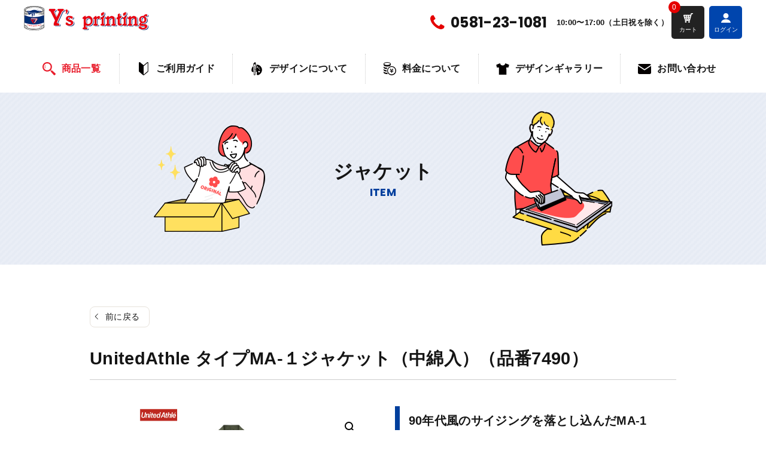

--- FILE ---
content_type: text/html; charset=UTF-8
request_url: https://ysprinting.net/product/post-12608/
body_size: 24386
content:
<!DOCTYPE HTML>
<html lang="ja">
<head>
<meta http-equiv="Content-Type" content="text/html; charset=utf-8">
<!--[if IE]>
<meta http-equiv="X-UA-Compatible" content="IE=edge">
<![endif]-->
<meta name="SKYPE_TOOLBAR" content="SKYPE_TOOLBAR_PARSER_COMPATIBLE" /><meta name="format-detection" content="telephone=no"><meta name="viewport" content="width=1366">
<title>UnitedAthle タイプMA-１ジャケット（中綿入）（品番7490） | オリジナルTシャツを作るならY’s printing</title>
<!--[if lt IE 9]>
<script src="https://ysprinting.net/wordpress/wp-content/themes/cyber/js/html5shiv.js"></script><![endif]-->
<link rel="shortcut icon" href="https://ysprinting.net/wordpress/wp-content/themes/cyber-child/images/favicon.ico" type="image/vnd.microsoft.icon">
<link rel="icon" href="https://ysprinting.net/wordpress/wp-content/themes/cyber-child/images/favicon.ico" type="image/vnd.microsoft.icon">
<link rel="apple-touch-icon" sizes="180x180" href="https://ysprinting.net/wordpress/wp-content/themes/cyber-child/images/apple-touch-icon.png">
<meta name='robots' content='index, follow, max-image-preview:large, max-snippet:-1, max-video-preview:-1' />

<!-- Google Tag Manager for WordPress by gtm4wp.com -->
<script data-cfasync="false" data-pagespeed-no-defer>
	var gtm4wp_datalayer_name = "dataLayer";
	var dataLayer = dataLayer || [];
	const gtm4wp_use_sku_instead = false;
	const gtm4wp_currency = 'JPY';
	const gtm4wp_product_per_impression = 10;
	const gtm4wp_clear_ecommerce = false;
</script>
<!-- End Google Tag Manager for WordPress by gtm4wp.com -->
	<!-- This site is optimized with the Yoast SEO plugin v22.3 - https://yoast.com/wordpress/plugins/seo/ -->
	<link rel="canonical" href="https://ysprinting.net/product/post-12608/" />
	<meta property="og:locale" content="ja_JP" />
	<meta property="og:type" content="article" />
	<meta property="og:title" content="UnitedAthle タイプMA-１ジャケット（中綿入）（品番7490） | オリジナルTシャツを作るならY’s printing" />
	<meta property="og:description" content="90年代風のサイジングを落とし込んだMA-1ディテールにこだわった本格仕様のフライト ジャケット サイジングも90年代を意識したボリューム感のあるコクーンシルエットへとアジャスト。立体的な袖付けやパッカリングなど、ディテールのこだわりも満載の一着です。 仕様    素材 ナイロン 100％ サテン〈裏地〉ポリエステル 100％〈保温材〉ポリエステル 100％〈リブ〉ポリエステル 97％、ポリウレタン 3％※ファスナーはYKK社製 シングルスライダー   生地の厚み -    &nbsp;" />
	<meta property="og:url" content="https://ysprinting.net/product/post-12608/" />
	<meta property="og:site_name" content="オリジナルTシャツを作るならY’s printing" />
	<meta property="article:modified_time" content="2024-07-11T10:09:10+00:00" />
	<meta property="og:image" content="https://ysprinting.net/wordpress/wp-content/uploads/2022/10/7ad020778cb44319d17e773f0a130e97.jpg" />
	<meta property="og:image:width" content="581" />
	<meta property="og:image:height" content="581" />
	<meta property="og:image:type" content="image/jpeg" />
	<meta name="twitter:label1" content="推定読み取り時間" />
	<meta name="twitter:data1" content="1分" />
	<script type="application/ld+json" class="yoast-schema-graph">{"@context":"https://schema.org","@graph":[{"@type":"WebPage","@id":"https://ysprinting.net/product/post-12608/","url":"https://ysprinting.net/product/post-12608/","name":"UnitedAthle タイプMA-１ジャケット（中綿入）（品番7490） | オリジナルTシャツを作るならY’s printing","isPartOf":{"@id":"https://ysprinting.net/#website"},"primaryImageOfPage":{"@id":"https://ysprinting.net/product/post-12608/#primaryimage"},"image":{"@id":"https://ysprinting.net/product/post-12608/#primaryimage"},"thumbnailUrl":"https://ysprinting.net/wordpress/wp-content/uploads/2022/10/7ad020778cb44319d17e773f0a130e97.jpg","datePublished":"2022-10-24T12:16:14+00:00","dateModified":"2024-07-11T10:09:10+00:00","breadcrumb":{"@id":"https://ysprinting.net/product/post-12608/#breadcrumb"},"inLanguage":"ja","potentialAction":[{"@type":"ReadAction","target":["https://ysprinting.net/product/post-12608/"]}]},{"@type":"ImageObject","inLanguage":"ja","@id":"https://ysprinting.net/product/post-12608/#primaryimage","url":"https://ysprinting.net/wordpress/wp-content/uploads/2022/10/7ad020778cb44319d17e773f0a130e97.jpg","contentUrl":"https://ysprinting.net/wordpress/wp-content/uploads/2022/10/7ad020778cb44319d17e773f0a130e97.jpg","width":581,"height":581},{"@type":"BreadcrumbList","@id":"https://ysprinting.net/product/post-12608/#breadcrumb","itemListElement":[{"@type":"ListItem","position":1,"name":"ホーム","item":"https://ysprinting.net/"},{"@type":"ListItem","position":2,"name":"UnitedAthle タイプMA-１ジャケット（中綿入）（品番7490）"}]},{"@type":"WebSite","@id":"https://ysprinting.net/#website","url":"https://ysprinting.net/","name":"オリジナルTシャツを作るならY’s printing","description":"","potentialAction":[{"@type":"SearchAction","target":{"@type":"EntryPoint","urlTemplate":"https://ysprinting.net/?s={search_term_string}"},"query-input":"required name=search_term_string"}],"inLanguage":"ja"}]}</script>
	<!-- / Yoast SEO plugin. -->


<link rel="alternate" type="application/rss+xml" title="オリジナルTシャツを作るならY’s printing &raquo; フィード" href="https://ysprinting.net/feed/" />
<link rel="alternate" type="application/rss+xml" title="オリジナルTシャツを作るならY’s printing &raquo; コメントフィード" href="https://ysprinting.net/comments/feed/" />
<style id='classic-theme-styles-inline-css' type='text/css'>
/*! This file is auto-generated */
.wp-block-button__link{color:#fff;background-color:#32373c;border-radius:9999px;box-shadow:none;text-decoration:none;padding:calc(.667em + 2px) calc(1.333em + 2px);font-size:1.125em}.wp-block-file__button{background:#32373c;color:#fff;text-decoration:none}
</style>
<style id='global-styles-inline-css' type='text/css'>
body{--wp--preset--color--black: #000000;--wp--preset--color--cyan-bluish-gray: #abb8c3;--wp--preset--color--white: #ffffff;--wp--preset--color--pale-pink: #f78da7;--wp--preset--color--vivid-red: #cf2e2e;--wp--preset--color--luminous-vivid-orange: #ff6900;--wp--preset--color--luminous-vivid-amber: #fcb900;--wp--preset--color--light-green-cyan: #7bdcb5;--wp--preset--color--vivid-green-cyan: #00d084;--wp--preset--color--pale-cyan-blue: #8ed1fc;--wp--preset--color--vivid-cyan-blue: #0693e3;--wp--preset--color--vivid-purple: #9b51e0;--wp--preset--gradient--vivid-cyan-blue-to-vivid-purple: linear-gradient(135deg,rgba(6,147,227,1) 0%,rgb(155,81,224) 100%);--wp--preset--gradient--light-green-cyan-to-vivid-green-cyan: linear-gradient(135deg,rgb(122,220,180) 0%,rgb(0,208,130) 100%);--wp--preset--gradient--luminous-vivid-amber-to-luminous-vivid-orange: linear-gradient(135deg,rgba(252,185,0,1) 0%,rgba(255,105,0,1) 100%);--wp--preset--gradient--luminous-vivid-orange-to-vivid-red: linear-gradient(135deg,rgba(255,105,0,1) 0%,rgb(207,46,46) 100%);--wp--preset--gradient--very-light-gray-to-cyan-bluish-gray: linear-gradient(135deg,rgb(238,238,238) 0%,rgb(169,184,195) 100%);--wp--preset--gradient--cool-to-warm-spectrum: linear-gradient(135deg,rgb(74,234,220) 0%,rgb(151,120,209) 20%,rgb(207,42,186) 40%,rgb(238,44,130) 60%,rgb(251,105,98) 80%,rgb(254,248,76) 100%);--wp--preset--gradient--blush-light-purple: linear-gradient(135deg,rgb(255,206,236) 0%,rgb(152,150,240) 100%);--wp--preset--gradient--blush-bordeaux: linear-gradient(135deg,rgb(254,205,165) 0%,rgb(254,45,45) 50%,rgb(107,0,62) 100%);--wp--preset--gradient--luminous-dusk: linear-gradient(135deg,rgb(255,203,112) 0%,rgb(199,81,192) 50%,rgb(65,88,208) 100%);--wp--preset--gradient--pale-ocean: linear-gradient(135deg,rgb(255,245,203) 0%,rgb(182,227,212) 50%,rgb(51,167,181) 100%);--wp--preset--gradient--electric-grass: linear-gradient(135deg,rgb(202,248,128) 0%,rgb(113,206,126) 100%);--wp--preset--gradient--midnight: linear-gradient(135deg,rgb(2,3,129) 0%,rgb(40,116,252) 100%);--wp--preset--font-size--small: 13px;--wp--preset--font-size--medium: 20px;--wp--preset--font-size--large: 36px;--wp--preset--font-size--x-large: 42px;--wp--preset--spacing--20: 0.44rem;--wp--preset--spacing--30: 0.67rem;--wp--preset--spacing--40: 1rem;--wp--preset--spacing--50: 1.5rem;--wp--preset--spacing--60: 2.25rem;--wp--preset--spacing--70: 3.38rem;--wp--preset--spacing--80: 5.06rem;--wp--preset--shadow--natural: 6px 6px 9px rgba(0, 0, 0, 0.2);--wp--preset--shadow--deep: 12px 12px 50px rgba(0, 0, 0, 0.4);--wp--preset--shadow--sharp: 6px 6px 0px rgba(0, 0, 0, 0.2);--wp--preset--shadow--outlined: 6px 6px 0px -3px rgba(255, 255, 255, 1), 6px 6px rgba(0, 0, 0, 1);--wp--preset--shadow--crisp: 6px 6px 0px rgba(0, 0, 0, 1);}:where(.is-layout-flex){gap: 0.5em;}:where(.is-layout-grid){gap: 0.5em;}body .is-layout-flex{display: flex;}body .is-layout-flex{flex-wrap: wrap;align-items: center;}body .is-layout-flex > *{margin: 0;}body .is-layout-grid{display: grid;}body .is-layout-grid > *{margin: 0;}:where(.wp-block-columns.is-layout-flex){gap: 2em;}:where(.wp-block-columns.is-layout-grid){gap: 2em;}:where(.wp-block-post-template.is-layout-flex){gap: 1.25em;}:where(.wp-block-post-template.is-layout-grid){gap: 1.25em;}.has-black-color{color: var(--wp--preset--color--black) !important;}.has-cyan-bluish-gray-color{color: var(--wp--preset--color--cyan-bluish-gray) !important;}.has-white-color{color: var(--wp--preset--color--white) !important;}.has-pale-pink-color{color: var(--wp--preset--color--pale-pink) !important;}.has-vivid-red-color{color: var(--wp--preset--color--vivid-red) !important;}.has-luminous-vivid-orange-color{color: var(--wp--preset--color--luminous-vivid-orange) !important;}.has-luminous-vivid-amber-color{color: var(--wp--preset--color--luminous-vivid-amber) !important;}.has-light-green-cyan-color{color: var(--wp--preset--color--light-green-cyan) !important;}.has-vivid-green-cyan-color{color: var(--wp--preset--color--vivid-green-cyan) !important;}.has-pale-cyan-blue-color{color: var(--wp--preset--color--pale-cyan-blue) !important;}.has-vivid-cyan-blue-color{color: var(--wp--preset--color--vivid-cyan-blue) !important;}.has-vivid-purple-color{color: var(--wp--preset--color--vivid-purple) !important;}.has-black-background-color{background-color: var(--wp--preset--color--black) !important;}.has-cyan-bluish-gray-background-color{background-color: var(--wp--preset--color--cyan-bluish-gray) !important;}.has-white-background-color{background-color: var(--wp--preset--color--white) !important;}.has-pale-pink-background-color{background-color: var(--wp--preset--color--pale-pink) !important;}.has-vivid-red-background-color{background-color: var(--wp--preset--color--vivid-red) !important;}.has-luminous-vivid-orange-background-color{background-color: var(--wp--preset--color--luminous-vivid-orange) !important;}.has-luminous-vivid-amber-background-color{background-color: var(--wp--preset--color--luminous-vivid-amber) !important;}.has-light-green-cyan-background-color{background-color: var(--wp--preset--color--light-green-cyan) !important;}.has-vivid-green-cyan-background-color{background-color: var(--wp--preset--color--vivid-green-cyan) !important;}.has-pale-cyan-blue-background-color{background-color: var(--wp--preset--color--pale-cyan-blue) !important;}.has-vivid-cyan-blue-background-color{background-color: var(--wp--preset--color--vivid-cyan-blue) !important;}.has-vivid-purple-background-color{background-color: var(--wp--preset--color--vivid-purple) !important;}.has-black-border-color{border-color: var(--wp--preset--color--black) !important;}.has-cyan-bluish-gray-border-color{border-color: var(--wp--preset--color--cyan-bluish-gray) !important;}.has-white-border-color{border-color: var(--wp--preset--color--white) !important;}.has-pale-pink-border-color{border-color: var(--wp--preset--color--pale-pink) !important;}.has-vivid-red-border-color{border-color: var(--wp--preset--color--vivid-red) !important;}.has-luminous-vivid-orange-border-color{border-color: var(--wp--preset--color--luminous-vivid-orange) !important;}.has-luminous-vivid-amber-border-color{border-color: var(--wp--preset--color--luminous-vivid-amber) !important;}.has-light-green-cyan-border-color{border-color: var(--wp--preset--color--light-green-cyan) !important;}.has-vivid-green-cyan-border-color{border-color: var(--wp--preset--color--vivid-green-cyan) !important;}.has-pale-cyan-blue-border-color{border-color: var(--wp--preset--color--pale-cyan-blue) !important;}.has-vivid-cyan-blue-border-color{border-color: var(--wp--preset--color--vivid-cyan-blue) !important;}.has-vivid-purple-border-color{border-color: var(--wp--preset--color--vivid-purple) !important;}.has-vivid-cyan-blue-to-vivid-purple-gradient-background{background: var(--wp--preset--gradient--vivid-cyan-blue-to-vivid-purple) !important;}.has-light-green-cyan-to-vivid-green-cyan-gradient-background{background: var(--wp--preset--gradient--light-green-cyan-to-vivid-green-cyan) !important;}.has-luminous-vivid-amber-to-luminous-vivid-orange-gradient-background{background: var(--wp--preset--gradient--luminous-vivid-amber-to-luminous-vivid-orange) !important;}.has-luminous-vivid-orange-to-vivid-red-gradient-background{background: var(--wp--preset--gradient--luminous-vivid-orange-to-vivid-red) !important;}.has-very-light-gray-to-cyan-bluish-gray-gradient-background{background: var(--wp--preset--gradient--very-light-gray-to-cyan-bluish-gray) !important;}.has-cool-to-warm-spectrum-gradient-background{background: var(--wp--preset--gradient--cool-to-warm-spectrum) !important;}.has-blush-light-purple-gradient-background{background: var(--wp--preset--gradient--blush-light-purple) !important;}.has-blush-bordeaux-gradient-background{background: var(--wp--preset--gradient--blush-bordeaux) !important;}.has-luminous-dusk-gradient-background{background: var(--wp--preset--gradient--luminous-dusk) !important;}.has-pale-ocean-gradient-background{background: var(--wp--preset--gradient--pale-ocean) !important;}.has-electric-grass-gradient-background{background: var(--wp--preset--gradient--electric-grass) !important;}.has-midnight-gradient-background{background: var(--wp--preset--gradient--midnight) !important;}.has-small-font-size{font-size: var(--wp--preset--font-size--small) !important;}.has-medium-font-size{font-size: var(--wp--preset--font-size--medium) !important;}.has-large-font-size{font-size: var(--wp--preset--font-size--large) !important;}.has-x-large-font-size{font-size: var(--wp--preset--font-size--x-large) !important;}
.wp-block-navigation a:where(:not(.wp-element-button)){color: inherit;}
:where(.wp-block-post-template.is-layout-flex){gap: 1.25em;}:where(.wp-block-post-template.is-layout-grid){gap: 1.25em;}
:where(.wp-block-columns.is-layout-flex){gap: 2em;}:where(.wp-block-columns.is-layout-grid){gap: 2em;}
.wp-block-pullquote{font-size: 1.5em;line-height: 1.6;}
</style>
<link rel='stylesheet' id='contact-form-7-css' href='https://ysprinting.net/wordpress/wp-content/plugins/contact-form-7/includes/css/styles.css?ver=5.9.3&#038;fver=20240403022341' type='text/css' media='all' />
<link rel='stylesheet' id='photoswipe-css' href='https://ysprinting.net/wordpress/wp-content/plugins/woocommerce/assets/css/photoswipe/photoswipe.min.css?ver=8.7.2&#038;fver=20251222092432' type='text/css' media='all' />
<link rel='stylesheet' id='photoswipe-default-skin-css' href='https://ysprinting.net/wordpress/wp-content/plugins/woocommerce/assets/css/photoswipe/default-skin/default-skin.min.css?ver=8.7.2&#038;fver=20251222092432' type='text/css' media='all' />
<link rel='stylesheet' id='woocommerce-layout-css' href='https://ysprinting.net/wordpress/wp-content/plugins/woocommerce/assets/css/woocommerce-layout.css?ver=8.7.2&#038;fver=20251222092432' type='text/css' media='all' />
<link rel='stylesheet' id='woocommerce-smallscreen-css' href='https://ysprinting.net/wordpress/wp-content/plugins/woocommerce/assets/css/woocommerce-smallscreen.css?ver=8.7.2&#038;fver=20251222092432' type='text/css' media='only screen and (max-width: 768px)' />
<link rel='stylesheet' id='woocommerce-general-css' href='https://ysprinting.net/wordpress/wp-content/plugins/woocommerce/assets/css/woocommerce.css?ver=8.7.2&#038;fver=20251222092432' type='text/css' media='all' />
<style id='woocommerce-inline-inline-css' type='text/css'>
.woocommerce form .form-row .required { visibility: visible; }
</style>
<link rel='stylesheet' id='wp-pagenavi-css' href='https://ysprinting.net/wordpress/wp-content/plugins/wp-pagenavi/pagenavi-css.css?ver=2.70&#038;fver=20240403022504' type='text/css' media='all' />
<link rel='stylesheet' id='wc-gateway-linepay-smart-payment-buttons-css' href='https://ysprinting.net/wordpress/wp-content/plugins/woocommerce-for-japan/assets/css/linepay_button.css?ver=6.5.7&#038;fver=20240403022420' type='text/css' media='all' />
<link rel='stylesheet' id='msl-main-css' href='https://ysprinting.net/wordpress/wp-content/plugins/master-slider/public/assets/css/masterslider.main.css?ver=3.9.8&#038;fver=20240403022427' type='text/css' media='all' />
<link rel='stylesheet' id='msl-custom-css' href='https://ysprinting.net/wordpress/wp-content/uploads/master-slider/custom.css?ver=8.3&#038;fver=20240827045906' type='text/css' media='all' />
<link rel='stylesheet' id='wapf-frontend-css' href='https://ysprinting.net/wordpress/wp-content/plugins/advanced-product-fields-for-woocommerce-extended/assets/css/frontend.min.css?ver=1.9.2&#038;fver=20220111043840' type='text/css' media='all' />
<link rel='stylesheet' id='photoswipe2-css' href='https://ysprinting.net/wordpress/wp-content/themes/cyber/js/photoswipe/photoswipe.css?ver=6.5.7&#038;fver=20211021040946' type='text/css' media='all' />
<link rel='stylesheet' id='swiper-css' href='https://cdnjs.cloudflare.com/ajax/libs/Swiper/4.5.1/css/swiper.css?ver=6.5.7' type='text/css' media='all' />
<link rel='stylesheet' id='fit-sidebar-css' href='https://ysprinting.net/wordpress/wp-content/themes/cyber/js/fit-sidebar/jquery.fit-sidebar.css?ver=6.5.7&#038;fver=20211021040946' type='text/css' media='all' />
<link rel='stylesheet' id='reset-css' href='https://ysprinting.net/wordpress/wp-content/themes/cyber/css/reset.css?ver=6.5.7&#038;fver=20211021040946' type='text/css' media='all' />
<link rel='stylesheet' id='style-css' href='https://ysprinting.net/wordpress/wp-content/themes/cyber-child/style.css?date=20160413&#038;ver=6.5.7&#038;fver=20211021040946' type='text/css' media='all' />
<link rel='stylesheet' id='base-css' href='https://ysprinting.net/wordpress/wp-content/themes/cyber/css/base.css?date=20200108&#038;ver=6.5.7&#038;fver=20211021040946' type='text/css' media='all' />
<link rel='stylesheet' id='over-css' href='https://ysprinting.net/wordpress/wp-content/themes/cyber-child/css/over.css?date=20170807b&#038;ver=6.5.7&#038;fver=20230110024742' type='text/css' media='all' />
<link rel='stylesheet' id='base-device-css' href='https://ysprinting.net/wordpress/wp-content/themes/cyber/css/base-pc.css?date=20170118&#038;ver=6.5.7&#038;fver=20211021040946' type='text/css' media='all' />
<link rel='stylesheet' id='over-device-css' href='https://ysprinting.net/wordpress/wp-content/themes/cyber-child/css/over-pc.css?date=20170911&#038;ver=6.5.7&#038;fver=20220511045545' type='text/css' media='all' />
<script type="text/javascript" src="https://ysprinting.net/wordpress/wp-includes/js/jquery/jquery.min.js?ver=3.7.1&amp;fver=20240403021857" id="jquery-core-js"></script>
<script type="text/javascript" src="https://ysprinting.net/wordpress/wp-includes/js/jquery/jquery-migrate.min.js?ver=3.4.1&amp;fver=20240403021856" id="jquery-migrate-js"></script>
<script type="text/javascript" src="https://ysprinting.net/wordpress/wp-content/plugins/recaptcha-woo/js/rcfwc.js?ver=1.0&amp;fver=20241011053310" id="rcfwc-js-js" defer="defer" data-wp-strategy="defer"></script>
<script type="text/javascript" src="https://www.google.com/recaptcha/api.js?explicit&amp;hl=ja" id="recaptcha-js" defer="defer" data-wp-strategy="defer"></script>
<script type="text/javascript" src="https://ysprinting.net/wordpress/wp-content/plugins/woocommerce/assets/js/jquery-blockui/jquery.blockUI.min.js?ver=2.7.0-wc.8.7.2&amp;fver=20251222092432" id="jquery-blockui-js" defer="defer" data-wp-strategy="defer"></script>
<script type="text/javascript" id="wc-add-to-cart-js-extra">
/* <![CDATA[ */
var wc_add_to_cart_params = {"ajax_url":"\/wordpress\/wp-admin\/admin-ajax.php","wc_ajax_url":"\/?wc-ajax=%%endpoint%%","i18n_view_cart":"\u304a\u8cb7\u3044\u7269\u30ab\u30b4\u3092\u8868\u793a","cart_url":"https:\/\/ysprinting.net\/cart\/","is_cart":"","cart_redirect_after_add":"yes"};
/* ]]> */
</script>
<script type="text/javascript" src="https://ysprinting.net/wordpress/wp-content/plugins/woocommerce/assets/js/frontend/add-to-cart.min.js?ver=8.7.2&amp;fver=20251222092432" id="wc-add-to-cart-js" defer="defer" data-wp-strategy="defer"></script>
<script type="text/javascript" src="https://ysprinting.net/wordpress/wp-content/plugins/woocommerce/assets/js/zoom/jquery.zoom.min.js?ver=1.7.21-wc.8.7.2&amp;fver=20251222092432" id="zoom-js" defer="defer" data-wp-strategy="defer"></script>
<script type="text/javascript" src="https://ysprinting.net/wordpress/wp-content/plugins/woocommerce/assets/js/flexslider/jquery.flexslider.min.js?ver=2.7.2-wc.8.7.2&amp;fver=20251222092432" id="flexslider-js" defer="defer" data-wp-strategy="defer"></script>
<script type="text/javascript" src="https://ysprinting.net/wordpress/wp-content/plugins/woocommerce/assets/js/photoswipe/photoswipe.min.js?ver=4.1.1-wc.8.7.2&amp;fver=20251222092432" id="photoswipe-js" defer="defer" data-wp-strategy="defer"></script>
<script type="text/javascript" src="https://ysprinting.net/wordpress/wp-content/plugins/woocommerce/assets/js/photoswipe/photoswipe-ui-default.min.js?ver=4.1.1-wc.8.7.2&amp;fver=20251222092432" id="photoswipe-ui-default-js" defer="defer" data-wp-strategy="defer"></script>
<script type="text/javascript" id="wc-single-product-js-extra">
/* <![CDATA[ */
var wc_single_product_params = {"i18n_required_rating_text":"\u8a55\u4fa1\u3092\u9078\u629e\u3057\u3066\u304f\u3060\u3055\u3044","review_rating_required":"yes","flexslider":{"rtl":false,"animation":"slide","smoothHeight":true,"directionNav":false,"controlNav":"thumbnails","slideshow":false,"animationSpeed":500,"animationLoop":false,"allowOneSlide":false},"zoom_enabled":"1","zoom_options":[],"photoswipe_enabled":"1","photoswipe_options":{"shareEl":false,"closeOnScroll":false,"history":false,"hideAnimationDuration":0,"showAnimationDuration":0},"flexslider_enabled":"1"};
/* ]]> */
</script>
<script type="text/javascript" src="https://ysprinting.net/wordpress/wp-content/plugins/woocommerce/assets/js/frontend/single-product.min.js?ver=8.7.2&amp;fver=20251222092432" id="wc-single-product-js" defer="defer" data-wp-strategy="defer"></script>
<script type="text/javascript" src="https://ysprinting.net/wordpress/wp-content/plugins/woocommerce/assets/js/js-cookie/js.cookie.min.js?ver=2.1.4-wc.8.7.2&amp;fver=20251222092432" id="js-cookie-js" defer="defer" data-wp-strategy="defer"></script>
<script type="text/javascript" id="woocommerce-js-extra">
/* <![CDATA[ */
var woocommerce_params = {"ajax_url":"\/wordpress\/wp-admin\/admin-ajax.php","wc_ajax_url":"\/?wc-ajax=%%endpoint%%"};
/* ]]> */
</script>
<script type="text/javascript" src="https://ysprinting.net/wordpress/wp-content/plugins/woocommerce/assets/js/frontend/woocommerce.min.js?ver=8.7.2&amp;fver=20251222092432" id="woocommerce-js" defer="defer" data-wp-strategy="defer"></script>
<script>var ms_grabbing_curosr = 'https://ysprinting.net/wordpress/wp-content/plugins/master-slider/public/assets/css/common/grabbing.cur', ms_grab_curosr = 'https://ysprinting.net/wordpress/wp-content/plugins/master-slider/public/assets/css/common/grab.cur';</script>
<meta name="generator" content="MasterSlider 3.9.8 - Responsive Touch Image Slider | avt.li/msf" />

<!-- Google Tag Manager for WordPress by gtm4wp.com -->
<!-- GTM Container placement set to off -->
<script data-cfasync="false" data-pagespeed-no-defer>
</script>
<script type="text/javascript">
	console.warn && console.warn("[GTM4WP] Google Tag Manager container code placement set to OFF !!!");
	console.warn && console.warn("[GTM4WP] Data layer codes are active but GTM container must be loaded using custom coding !!!");
</script>
<!-- End Google Tag Manager for WordPress by gtm4wp.com --><!-- Google site verification - Google Listings & Ads -->
<meta name="google-site-verification" content="yOaYmBiuy_DpsnsAFKc4ZvI8PKUPFUPiFp3-RpX-DO0" />
	<noscript><style>.woocommerce-product-gallery{ opacity: 1 !important; }</style></noscript>
	<style type="text/css">.broken_link, a.broken_link {
	text-decoration: line-through;
}</style>
		<!-- Global site tag (gtag.js) - Google Ads: AW-705958454 - Google Listings & Ads -->
		<script async src="https://www.googletagmanager.com/gtag/js?id=AW-705958454"></script>
		<script>
			window.dataLayer = window.dataLayer || [];
			function gtag() { dataLayer.push(arguments); }
			gtag( 'consent', 'default', {
				analytics_storage: 'denied',
				ad_storage: 'denied',
				ad_user_data: 'denied',
				ad_personalization: 'denied',
				region: ['AT', 'BE', 'BG', 'HR', 'CY', 'CZ', 'DK', 'EE', 'FI', 'FR', 'DE', 'GR', 'HU', 'IS', 'IE', 'IT', 'LV', 'LI', 'LT', 'LU', 'MT', 'NL', 'NO', 'PL', 'PT', 'RO', 'SK', 'SI', 'ES', 'SE', 'GB', 'CH'],
			} );
			gtag('js', new Date());
			gtag('set', 'developer_id.dOGY3NW', true);
			gtag("config", "AW-705958454", { "groups": "GLA", "send_page_view": false });		</script>

		<!--Facebook Pixel Codeタグ未設定-->
<!--Googleタグマネージャー1-->
<script>
　dataLayer = [{‘user_id’: ‘abc1234’}];
</script>
<!-- Google Tag Manager -->
<script>(function(w,d,s,l,i){w[l]=w[l]||[];w[l].push({'gtm.start':
new Date().getTime(),event:'gtm.js'});var f=d.getElementsByTagName(s)[0],
j=d.createElement(s),dl=l!='dataLayer'?'&l='+l:'';j.async=true;j.src=
'https://www.googletagmanager.com/gtm.js?id='+i+dl;f.parentNode.insertBefore(j,f);
})(window,document,'script','dataLayer','GTM-PC4BZTN');</script>
<!-- End Google Tag Manager -->
<!-- Google Tag Manager -->
<script>(function(w,d,s,l,i){w[l]=w[l]||[];w[l].push({'gtm.start':
new Date().getTime(),event:'gtm.js'});var f=d.getElementsByTagName(s)[0],
j=d.createElement(s),dl=l!='dataLayer'?'&l='+l:'';j.async=true;j.src=
'https://www.googletagmanager.com/gtm.js?id='+i+dl;f.parentNode.insertBefore(j,f);
})(window,document,'script','dataLayer','GTM-N2HW7ZG');</script>
<!-- End Google Tag Manager -->

<meta name="facebook-domain-verification" content="9x7zquk152trph7r7jubzd76gy4g9l" />

</head>
<body class="product-template-default single single-product postid-12608 theme-cyber _masterslider _ms_version_3.9.8 woocommerce woocommerce-page woocommerce-no-js category- sp-drawer-type pc column_b one_column obi_ari">
<div id="body_inner">
<!--Googleタグマネージャー2-->
<!-- Google Tag Manager (noscript) -->
<noscript><iframe src="https://www.googletagmanager.com/ns.html?id=GTM-PC4BZTN"
height="0" width="0" style="display:none;visibility:hidden"></iframe></noscript>
<!-- End Google Tag Manager (noscript) -->
<!-- Google Tag Manager (noscript) -->
<noscript><iframe src="https://www.googletagmanager.com/ns.html?id=GTM-N2HW7ZG"
height="0" width="0" style="display:none;visibility:hidden"></iframe></noscript>
<!-- End Google Tag Manager (noscript) -->


<header>
<div id="header_frame" class="remove_uline">
<div class="inner pc_base_width cf">
<div class="left">
<p class="logo"><a href="https://ysprinting.net/"><img src="https://ysprinting.net/wordpress/wp-content/themes/cyber-child/images/logo.png" alt="Y’s printing" /></a></p>
</div><!-- //.left -->
<div class="right">
<div id="header_right_section">
<aside>
<div id="black-studio-tinymce-2" class="side_menu widget_black_studio_tinymce side_menu_common">
<div class="textwidget"><p class="tel"><span class="tel_font"><a href="tel:0581-23-1081">0581-23-1081</a></span><span class="open">10:00〜17:00（土日祝を除く）</span></p>
</div></div>
</aside>
<p class="cmn_btns f_wrap"><span class="btn"><span class="entry_num">0</span><a href="https://ysprinting.net/cart/" class="cmn_cart">カート</a></span><span class="btn"><a href="https://ysprinting.net/my-account/" class="cmn_login"><span class="ttl">ログイン</span></a></span></p>
</div><!-- /#header_right_section -->
</div><!-- //.right -->
</div>
</div><!-- /#header_frame -->
</header>
<div id="header_fixed_zone" class="remove_uline">
<nav>
<div class="move_up_only">
<!--<p class="scroll_dummy">【上スクロールのみ】</p>-->
</div><!-- /.move_up_only -->
<div class="move_up_down">
<!--<p class="scroll_dummy">【上下スクロール】</p>-->
<div id="h_navi_wrap">
<!--<div id="h_navi_sub">
<div class="pc_base_width">
</div>
</div>-->
<div id="h_navi_main">
<div class="pc_base_width inner f_wrap">
<p class="logo"><a href="https://ysprinting.net/"><img src="https://ysprinting.net/wordpress/wp-content/themes/cyber-child/images/logo.png" alt="Y’s printing" /></a></p>
<ul>
<li class="home"><a href="https://ysprinting.net"><i class="icon-home1"></i></a></li>
<li class="item current_page_parent"><a href="https://ysprinting.net/item/">商品一覧</a></li>
<li class="guide menu-item-has-children"><a href="https://ysprinting.net/guide/flow/">ご利用ガイド</a>
<ul class="sub-menu">
	<li><a href="https://ysprinting.net/guide/flow/">ご注文の流れ</a></li>
	<li><a href="https://ysprinting.net/guide/faq/">よくあるご質問</a></li>
</ul>
</li>
<li class="design menu-item-has-children"><a href="https://ysprinting.net/design/data/">デザインについて</a>
<ul class="sub-menu">
	<li><a href="https://ysprinting.net/design/data/">データ入稿</a></li>
	<li><a href="https://ysprinting.net/design/print/">プリント方法</a></li>
</ul>
</li>
<li class="price"><a href="https://ysprinting.net/price/">料金について</a></li>
<li class="dg"><a href="https://ysprinting.net/case/">デザインギャラリー</a></li>
<li class="contact"><a href="https://ysprinting.net/contact/">お問い合わせ</a></li>
<li class="blog"><a href="https://ysprinting.net/blog/">ブログ</a></li>
<li class="special menu-item-has-children"><a href="https://ysprinting.net/special/index">特集記事</a>
<ul class="sub-menu">
	<li><a href="https://ysprinting.net/?page_id=11689">特集記事TOP</a></li>
	<li><a href="https://ysprinting.net/special/t-shirt/">Tシャツ</a></li>
	<li><a href="https://ysprinting.net/special/hoodie/">パーカー・スウェット</a></li>
	<li><a href="https://ysprinting.net/special/long/">ロングスリーブ</a></li>
	<li><a href="https://ysprinting.net/special/sports/">スポーツウェア</a></li>
	<li><a href="https://ysprinting.net/special/corporate/">法人対応</a></li>
</ul>
</li>
<li class="company"><a href="https://ysprinting.net/company/">会社案内</a></li>
</ul><p class="cmn_btns f_wrap"><span class="btn"><span class="entry_num">0</span><a href="https://ysprinting.net/cart/" class="cmn_cart">カート</a></span><span class="btn"><a href="https://ysprinting.net/my-account/" class="cmn_login"><span class="ttl">ログイン</span></a></span></p>
</div>
</div><!-- /#h_navi_main -->
</div><!-- /#h_navi_wrap -->
</div><!-- /.move_up_down -->
</nav>
</div><!-- /#header_fixed_zone -->
<!--<aside>-->
<div class="remove_uline">
<div class="page_promo_wrap">
<div class="page_promo"><div class="txt_box_wrap"><div class="txt_box"><div class="inner"><p class="ttl">ジャケット</p><p class="slug">item</p></div></div></div><div class="img_wrap"><img src="https://ysprinting.net/wordpress/wp-content/themes/cyber-child/images/header_common.jpg" alt="" /></div></div></div>
</div>
<!--</aside>-->
<div id="contents_frame">
<!-- base_widthがつかないバグの修正のため(2022-05-12)mk-->
<div id="contents_area" class="base_width cf">
<div id="main_area" class="font_m">
<p class="back_to_list remove_uline"><a href="javascript:history.back()">前に戻る</a></p>
<div class="article_outer">
<article>
<div class="article_inner">

<div class="article_title plain_type">
<h1>UnitedAthle  タイプMA-１ジャケット（中綿入）（品番7490）</h1>
</div><!-- /.article_title -->

<div class="article_date_area cf">
<p class="date">2022年10月24日</p></div>

<div class="editor_area">
<div class="woocommerce">			<div class="single-product" data-product-page-preselected-id="0">
				<div class="woocommerce-notices-wrapper"></div><div id="product-12608" class="product type-product post-12608 status-publish first instock product_cat-jacket has-post-thumbnail taxable shipping-taxable purchasable product-type-simple">

	<div class="woocommerce-product-gallery woocommerce-product-gallery--with-images woocommerce-product-gallery--columns-4 images" data-columns="4" style="opacity: 0; transition: opacity .25s ease-in-out;">
	<div class="woocommerce-product-gallery__wrapper">
		<div data-wapf-att-id="14213" data-thumb="https://ysprinting.net/wordpress/wp-content/uploads/2022/10/7ad020778cb44319d17e773f0a130e97-100x100.jpg" data-thumb-alt="" class="woocommerce-product-gallery__image"><span class="img_container"><a href="https://ysprinting.net/wordpress/wp-content/uploads/2022/10/7ad020778cb44319d17e773f0a130e97.jpg"><img fetchpriority="high" decoding="async" width="581" height="581" src="https://ysprinting.net/wordpress/wp-content/uploads/2022/10/7ad020778cb44319d17e773f0a130e97.jpg" class="wp-post-image" alt="" title="UnitedAthle_7490　変更1" data-caption="" data-src="https://ysprinting.net/wordpress/wp-content/uploads/2022/10/7ad020778cb44319d17e773f0a130e97.jpg" data-large_image="https://ysprinting.net/wordpress/wp-content/uploads/2022/10/7ad020778cb44319d17e773f0a130e97.jpg" data-large_image_width="581" data-large_image_height="581" /></a></span></div><div data-wapf-att-id="12616" data-thumb="https://ysprinting.net/wordpress/wp-content/uploads/2022/10/03426cbaf6d146e308240fc31de17b4e-100x100.png" data-thumb-alt="" class="woocommerce-product-gallery__image"><span class="img_container"><a href="https://ysprinting.net/wordpress/wp-content/uploads/2022/10/03426cbaf6d146e308240fc31de17b4e.png"><img decoding="async" width="576" height="251" src="https://ysprinting.net/wordpress/wp-content/uploads/2022/10/03426cbaf6d146e308240fc31de17b4e.png" class="" alt="" title="スクリーンショット (9)" data-caption="" data-src="https://ysprinting.net/wordpress/wp-content/uploads/2022/10/03426cbaf6d146e308240fc31de17b4e.png" data-large_image="https://ysprinting.net/wordpress/wp-content/uploads/2022/10/03426cbaf6d146e308240fc31de17b4e.png" data-large_image_width="576" data-large_image_height="251" /></a></span></div><div data-wapf-att-id="12617" data-thumb="https://ysprinting.net/wordpress/wp-content/uploads/2022/10/bd754289d5c65e61a05cd3517b9ec57e-100x100.png" data-thumb-alt="" class="woocommerce-product-gallery__image"><span class="img_container"><a href="https://ysprinting.net/wordpress/wp-content/uploads/2022/10/bd754289d5c65e61a05cd3517b9ec57e.png"><img decoding="async" width="600" height="261" src="https://ysprinting.net/wordpress/wp-content/uploads/2022/10/bd754289d5c65e61a05cd3517b9ec57e-600x261.png" class="" alt="" title="スクリーンショット (10)" data-caption="" data-src="https://ysprinting.net/wordpress/wp-content/uploads/2022/10/bd754289d5c65e61a05cd3517b9ec57e.png" data-large_image="https://ysprinting.net/wordpress/wp-content/uploads/2022/10/bd754289d5c65e61a05cd3517b9ec57e.png" data-large_image_width="828" data-large_image_height="360" /></a></span></div><div data-wapf-att-id="12615" data-thumb="https://ysprinting.net/wordpress/wp-content/uploads/2022/10/D-749001-101-03-05_2000-100x100.jpg" data-thumb-alt="" class="woocommerce-product-gallery__image"><span class="img_container"><a href="https://ysprinting.net/wordpress/wp-content/uploads/2022/10/D-749001-101-03-05_2000.jpg"><img loading="lazy" decoding="async" width="600" height="600" src="https://ysprinting.net/wordpress/wp-content/uploads/2022/10/D-749001-101-03-05_2000-600x600.jpg" class="" alt="" title="D-749001-101-03-05_2000" data-caption="" data-src="https://ysprinting.net/wordpress/wp-content/uploads/2022/10/D-749001-101-03-05_2000.jpg" data-large_image="https://ysprinting.net/wordpress/wp-content/uploads/2022/10/D-749001-101-03-05_2000.jpg" data-large_image_width="1920" data-large_image_height="1920" /></a></span></div><div data-wapf-att-id="12610" data-thumb="https://ysprinting.net/wordpress/wp-content/uploads/2022/10/749001-101-03-back_2000-100x100.jpg" data-thumb-alt="" class="woocommerce-product-gallery__image"><span class="img_container"><a href="https://ysprinting.net/wordpress/wp-content/uploads/2022/10/749001-101-03-back_2000.jpg"><img loading="lazy" decoding="async" width="600" height="600" src="https://ysprinting.net/wordpress/wp-content/uploads/2022/10/749001-101-03-back_2000-600x600.jpg" class="" alt="" title="749001-101-03-back_2000" data-caption="" data-src="https://ysprinting.net/wordpress/wp-content/uploads/2022/10/749001-101-03-back_2000.jpg" data-large_image="https://ysprinting.net/wordpress/wp-content/uploads/2022/10/749001-101-03-back_2000.jpg" data-large_image_width="1920" data-large_image_height="1920" /></a></span></div><div data-wapf-att-id="12611" data-thumb="https://ysprinting.net/wordpress/wp-content/uploads/2022/10/D-749001-101-03-01_2000-100x100.jpg" data-thumb-alt="" class="woocommerce-product-gallery__image"><span class="img_container"><a href="https://ysprinting.net/wordpress/wp-content/uploads/2022/10/D-749001-101-03-01_2000.jpg"><img loading="lazy" decoding="async" width="600" height="600" src="https://ysprinting.net/wordpress/wp-content/uploads/2022/10/D-749001-101-03-01_2000-600x600.jpg" class="" alt="" title="D-749001-101-03-01_2000" data-caption="" data-src="https://ysprinting.net/wordpress/wp-content/uploads/2022/10/D-749001-101-03-01_2000.jpg" data-large_image="https://ysprinting.net/wordpress/wp-content/uploads/2022/10/D-749001-101-03-01_2000.jpg" data-large_image_width="1920" data-large_image_height="1920" /></a></span></div><div data-wapf-att-id="12612" data-thumb="https://ysprinting.net/wordpress/wp-content/uploads/2022/10/D-749001-101-03-02_2000-100x100.jpg" data-thumb-alt="" class="woocommerce-product-gallery__image"><span class="img_container"><a href="https://ysprinting.net/wordpress/wp-content/uploads/2022/10/D-749001-101-03-02_2000.jpg"><img loading="lazy" decoding="async" width="600" height="600" src="https://ysprinting.net/wordpress/wp-content/uploads/2022/10/D-749001-101-03-02_2000-600x600.jpg" class="" alt="" title="D-749001-101-03-02_2000" data-caption="" data-src="https://ysprinting.net/wordpress/wp-content/uploads/2022/10/D-749001-101-03-02_2000.jpg" data-large_image="https://ysprinting.net/wordpress/wp-content/uploads/2022/10/D-749001-101-03-02_2000.jpg" data-large_image_width="1920" data-large_image_height="1920" /></a></span></div><div data-wapf-att-id="12613" data-thumb="https://ysprinting.net/wordpress/wp-content/uploads/2022/10/D-749001-101-03-03_2000-100x100.jpg" data-thumb-alt="" class="woocommerce-product-gallery__image"><span class="img_container"><a href="https://ysprinting.net/wordpress/wp-content/uploads/2022/10/D-749001-101-03-03_2000.jpg"><img loading="lazy" decoding="async" width="600" height="600" src="https://ysprinting.net/wordpress/wp-content/uploads/2022/10/D-749001-101-03-03_2000-600x600.jpg" class="" alt="" title="D-749001-101-03-03_2000" data-caption="" data-src="https://ysprinting.net/wordpress/wp-content/uploads/2022/10/D-749001-101-03-03_2000.jpg" data-large_image="https://ysprinting.net/wordpress/wp-content/uploads/2022/10/D-749001-101-03-03_2000.jpg" data-large_image_width="1920" data-large_image_height="1920" /></a></span></div><div data-wapf-att-id="12614" data-thumb="https://ysprinting.net/wordpress/wp-content/uploads/2022/10/D-749001-101-03-04_2000-100x100.jpg" data-thumb-alt="" class="woocommerce-product-gallery__image"><span class="img_container"><a href="https://ysprinting.net/wordpress/wp-content/uploads/2022/10/D-749001-101-03-04_2000.jpg"><img loading="lazy" decoding="async" width="600" height="600" src="https://ysprinting.net/wordpress/wp-content/uploads/2022/10/D-749001-101-03-04_2000-600x600.jpg" class="" alt="" title="D-749001-101-03-04_2000" data-caption="" data-src="https://ysprinting.net/wordpress/wp-content/uploads/2022/10/D-749001-101-03-04_2000.jpg" data-large_image="https://ysprinting.net/wordpress/wp-content/uploads/2022/10/D-749001-101-03-04_2000.jpg" data-large_image_width="1920" data-large_image_height="1920" /></a></span></div>	</div>
</div>

	<div class="summary entry-summary">
		<p class="price"><span class="woocommerce-Price-amount amount"><bdi><span class="woocommerce-Price-currencySymbol">&yen;</span>0</bdi></span> <small class="woocommerce-price-suffix">（税込）</small></p>
<div class="woocommerce-product-details__short-description">
	<h3 class="h3a"><span>90年代風のサイジングを落とし込んだMA-1<br />ディテールにこだわった本格仕様のフライト ジャケット</span></h3>
<p><span>サイジングも90年代を意識したボリューム感のあるコクーンシルエットへとアジャスト。立体的な袖付けやパッカリングなど、ディテールのこだわりも満載の一着です。</span></p>
<h3 class="h3a">仕様</h3>
<table class="basic_table01">
<tbody>
<tr>
<th style="width: 30%;"><strong>素材</strong></th>
<td><span>ナイロン 100％ サテン</span><br /><span>〈裏地〉ポリエステル 100％</span><br /><span>〈保温材〉ポリエステル 100％</span><br /><span>〈リブ〉ポリエステル 97％、ポリウレタン 3％</span><br /><span>※ファスナーはYKK社製 シングルスライダー</span></td>
</tr>
<tr>
<th><strong>生地の厚み</strong></th>
<td>&#8211;</td>
</tr>
</tbody>
</table>
<p>&nbsp;</p>
</div>

	
	<form class="cart" action="" method="post" enctype='multipart/form-data'>
		<div class="wapf-wrapper">
<div
    class="wapf-field-group"
    data-group="p_12608"
    data-variables="[{&quot;default&quot;:&quot;0&quot;,&quot;name&quot;:&quot;item&quot;,&quot;rules&quot;:[{&quot;type&quot;:&quot;field&quot;,&quot;field&quot;:&quot;6356820eb9d26&quot;,&quot;variable&quot;:&quot;7450&quot;,&quot;condition&quot;:&quot;==&quot;,&quot;value&quot;:&quot;vmptd&quot;}]},{&quot;default&quot;:&quot;0&quot;,&quot;name&quot;:&quot;mae&quot;,&quot;rules&quot;:[{&quot;type&quot;:&quot;field&quot;,&quot;field&quot;:&quot;6356820eb9da8&quot;,&quot;variable&quot;:&quot;2000&quot;,&quot;condition&quot;:&quot;==&quot;,&quot;value&quot;:&quot;2l1v0&quot;},{&quot;type&quot;:&quot;field&quot;,&quot;field&quot;:&quot;6356820eb9da8&quot;,&quot;variable&quot;:&quot;4000&quot;,&quot;condition&quot;:&quot;==&quot;,&quot;value&quot;:&quot;r9hlg&quot;},{&quot;type&quot;:&quot;field&quot;,&quot;field&quot;:&quot;6356820eb9da8&quot;,&quot;variable&quot;:&quot;6000&quot;,&quot;condition&quot;:&quot;==&quot;,&quot;value&quot;:&quot;ut3ne&quot;},{&quot;type&quot;:&quot;field&quot;,&quot;field&quot;:&quot;6356820eb9da8&quot;,&quot;variable&quot;:&quot;8000&quot;,&quot;condition&quot;:&quot;==&quot;,&quot;value&quot;:&quot;6v9b9&quot;}]},{&quot;default&quot;:&quot;0&quot;,&quot;name&quot;:&quot;ushiro&quot;,&quot;rules&quot;:[{&quot;type&quot;:&quot;field&quot;,&quot;field&quot;:&quot;6356820eb9db1&quot;,&quot;variable&quot;:&quot;2000&quot;,&quot;condition&quot;:&quot;==&quot;,&quot;value&quot;:&quot;rxetv&quot;},{&quot;type&quot;:&quot;field&quot;,&quot;field&quot;:&quot;6356820eb9db1&quot;,&quot;variable&quot;:&quot;4000&quot;,&quot;condition&quot;:&quot;==&quot;,&quot;value&quot;:&quot;culjw&quot;},{&quot;type&quot;:&quot;field&quot;,&quot;field&quot;:&quot;6356820eb9db1&quot;,&quot;variable&quot;:&quot;6000&quot;,&quot;condition&quot;:&quot;==&quot;,&quot;value&quot;:&quot;q8hbe&quot;},{&quot;type&quot;:&quot;field&quot;,&quot;field&quot;:&quot;6356820eb9db1&quot;,&quot;variable&quot;:&quot;8000&quot;,&quot;condition&quot;:&quot;==&quot;,&quot;value&quot;:&quot;o2z3c&quot;}]},{&quot;default&quot;:&quot;0&quot;,&quot;name&quot;:&quot;migi&quot;,&quot;rules&quot;:[]},{&quot;default&quot;:&quot;0&quot;,&quot;name&quot;:&quot;hidari&quot;,&quot;rules&quot;:[]},{&quot;default&quot;:&quot;[field.6356820eb9d78 ]+[field.6356820eb9d80]+[field.6356820eb9d88]+[field. 6356820eb9d90]&quot;,&quot;name&quot;:&quot;size_total&quot;,&quot;rules&quot;:[]}]"
    >
    <div class="wapf-field-container wapf-field-radio" style="width:100%;" for="6356820eb9d26" ><div class="wapf-field-label wapf--above"><label><span>プリントタイプの選択</span></label></div><div class="wapf-field-input"><div class="wapf-radios"><input type="hidden" class="wapf-tf-h" data-fid="6356820eb9d26" value="0" name="wapf[field_6356820eb9d26]" /><div class="wapf-checkable wapf-checked"><label for="53335" class="wapf-input-label"><input type="radio" id="53335" name="wapf[field_6356820eb9d26]" class="wapf-input" data-field-id="6356820eb9d26" value="vmptd" data-wapf-label="シルクスクリーン" data-is-required checked /><span class="wapf-custom"></span><span class="wapf-label-text">シルクスクリーン </span></label></div></div></div></div><div class="wapf-field-container wapf-field-radio" style="width:100%;" for="6356820eb9d35" ><div class="wapf-field-label wapf--above"><label><span>ボディーの色を選択</span></label></div><div class="wapf-field-input"><div class="wapf-radios"><input type="hidden" class="wapf-tf-h" data-fid="6356820eb9d35" value="0" name="wapf[field_6356820eb9d35]" /><div class="wapf-checkable"><label for="26051" class="wapf-input-label"><input type="radio" id="26051" name="wapf[field_6356820eb9d35]" class="wapf-input" data-field-id="6356820eb9d35" value="3gf93" data-wapf-label="濃い色" data-is-required /><span class="wapf-custom"></span><span class="wapf-label-text">濃い色 </span></label></div></div></div></div><div class="wapf-field-container wapf-field-select wapf-hide has-conditions" style="width:100%;" for="6356820eb9d3e" data-wapf-d="[{&quot;rules&quot;:[{&quot;field&quot;:&quot;6356820eb9d35&quot;,&quot;condition&quot;:&quot;==&quot;,&quot;value&quot;:&quot;3gf93&quot;,&quot;generated&quot;:false}]}]" ><div class="wapf-field-label wapf--above"><label><span>ボディーの色：濃い色</span> <abbr class="required" title="必須">*</abbr></label></div><div class="wapf-field-input">
<select data-is-required="1" data-field-id="6356820eb9d3e" required name="wapf[field_6356820eb9d3e]" class="wapf-input">
    <option value="">選択してください</option><option value="rx6n8" data-wapf-label="ブラック">ブラック </option><option value="net8y" data-wapf-label="ネイビー">ネイビー </option><option value="y4kan" data-wapf-label="OD">OD </option></select></div></div><div class="wapf-field-container wapf-field-radio wapf-hide has-conditions" style="width:100%;" for="6356820eb9d46" data-wapf-d="[{&quot;rules&quot;:[{&quot;field&quot;:&quot;6356820eb9d26&quot;,&quot;condition&quot;:&quot;==&quot;,&quot;value&quot;:&quot;vmptd&quot;,&quot;generated&quot;:false}]}]" ><div class="wapf-field-label wapf--above"><label><span>インクの色数</span></label></div><div class="wapf-field-input"><div class="wapf-radios"><input type="hidden" class="wapf-tf-h" data-fid="6356820eb9d46" value="0" name="wapf[field_6356820eb9d46]" /><div class="wapf-checkable wapf-checked"><label for="48414" class="wapf-input-label"><input type="radio" id="48414" name="wapf[field_6356820eb9d46]" class="wapf-input" data-field-id="6356820eb9d46" value="q7oss" data-wapf-label="1色" data-is-required checked /><span class="wapf-custom"></span><span class="wapf-label-text">1色 </span></label></div></div></div></div><div class="wapf-field-container wapf-field-select wapf-hide has-conditions" style="width:100%;" for="6356820eb9d4f" data-wapf-d="[{&quot;rules&quot;:[{&quot;field&quot;:&quot;6356820eb9d46&quot;,&quot;condition&quot;:&quot;==&quot;,&quot;value&quot;:&quot;q7oss&quot;,&quot;generated&quot;:false}]},{&quot;rules&quot;:[{&quot;field&quot;:&quot;6356820eb9d46&quot;,&quot;condition&quot;:&quot;==&quot;,&quot;value&quot;:&quot;8tykc&quot;,&quot;generated&quot;:false}]},{&quot;rules&quot;:[{&quot;field&quot;:&quot;6356820eb9d46&quot;,&quot;condition&quot;:&quot;==&quot;,&quot;value&quot;:&quot;56oxz&quot;,&quot;generated&quot;:false}]},{&quot;rules&quot;:[{&quot;field&quot;:&quot;6356820eb9d46&quot;,&quot;condition&quot;:&quot;==&quot;,&quot;value&quot;:&quot;f5a0t&quot;,&quot;generated&quot;:false}]}]" ><div class="wapf-field-label wapf--above"><label><span>1色目</span> <abbr class="required" title="必須">*</abbr></label></div><div class="wapf-field-description">インク色はインクカラーチャートを参考にお選び下さい。<a href="https://ysprinting.net/color/" class="basic_btn02" target="_blank">インクカラーチャート</a></div><div class="wapf-field-input">
<select data-is-required="1" data-field-id="6356820eb9d4f" required name="wapf[field_6356820eb9d4f]" class="wapf-input">
    <option value="">選択してください</option><option value="i3f11" data-wapf-label="相談したい">相談したい </option><option value="mdsfv" data-wapf-label="ホワイト">ホワイト </option><option value="t6rco" data-wapf-label="ブラック">ブラック </option><option value="1neti" data-wapf-label="イエロー">イエロー </option><option value="1i37f" data-wapf-label="ライトゴールド ">ライトゴールド  </option><option value="p45mk" data-wapf-label="ゴールド ">ゴールド  </option><option value="tgz8j" data-wapf-label="オレンジ">オレンジ </option><option value="5hps9" data-wapf-label="ホットピンク ">ホットピンク  </option><option value="7xwuv" data-wapf-label="ライトピンク ">ライトピンク  </option><option value="exywg" data-wapf-label="ウォームレッド ">ウォームレッド  </option><option value="z6fpi" data-wapf-label="ルビンレッド ">ルビンレッド  </option><option value="qbst9" data-wapf-label="ロダミン">ロダミン </option><option value="j5kwq" data-wapf-label="ブライトレッド ">ブライトレッド  </option><option value="mz21n" data-wapf-label="レッド">レッド </option><option value="pb6km" data-wapf-label="ピンク">ピンク </option><option value="gk4i9" data-wapf-label="ダークカーディナル ">ダークカーディナル  </option><option value="8685h" data-wapf-label="リフレックスブルー ">リフレックスブルー  </option><option value="0bb16" data-wapf-label="プロセスブルー ">プロセスブルー  </option><option value="v7ah3" data-wapf-label="ライトブルー ">ライトブルー  </option><option value="n2gg3" data-wapf-label="ロイヤルブルー ">ロイヤルブルー  </option><option value="26u24" data-wapf-label="マリンブルー ">マリンブルー  </option><option value="e7cvt" data-wapf-label="ネイビー">ネイビー </option><option value="c3f8b" data-wapf-label="ターコイズ ">ターコイズ  </option><option value="nx27y" data-wapf-label="バイオレット ">バイオレット  </option><option value="wchi6" data-wapf-label="パープル">パープル </option><option value="2lts8" data-wapf-label="ライトパープル">ライトパープル </option><option value="xz3dm" data-wapf-label="グリーン">グリーン </option><option value="2h4e9" data-wapf-label="ライトグリーン ">ライトグリーン  </option><option value="6210u" data-wapf-label="ミント">ミント </option><option value="psh03" data-wapf-label="フォレストグリーン ">フォレストグリーン  </option><option value="ta6ue" data-wapf-label="ケリーグリーン ">ケリーグリーン  </option><option value="u4yy2" data-wapf-label="グラスグリーン ">グラスグリーン  </option><option value="z853v" data-wapf-label="アーモンド">アーモンド </option><option value="hldih" data-wapf-label="タン">タン </option><option value="j8fpk" data-wapf-label="ブリック">ブリック </option><option value="0joey" data-wapf-label="ブラウン">ブラウン </option><option value="duktd" data-wapf-label="ダークマルーン ">ダークマルーン  </option><option value="wmb4f" data-wapf-label="マルーン ">マルーン  </option><option value="m4imi" data-wapf-label="グレー ">グレー  </option><option value="is2gf" data-wapf-label="ライトグレー">ライトグレー </option><option value="kpb5r" data-wapf-label="パステルイエロー ">パステルイエロー  </option><option value="xmta2" data-wapf-label="パステルオレンジ ">パステルオレンジ  </option><option value="d32zt" data-wapf-label="パステルレッド ">パステルレッド  </option><option value="9yx68" data-wapf-label="パステルブルー ">パステルブルー  </option><option value="e0a50" data-wapf-label="パステルパープル">パステルパープル </option><option value="stsdy" data-wapf-label="パステルライトパープル ">パステルライトパープル  </option><option value="8wypv" data-wapf-label="パステルグリーン">パステルグリーン </option><option value="h0o19" data-wapf-label="蛍光イエロー ">蛍光イエロー  </option><option value="c7t9a" data-wapf-label="蛍光オレンジ ">蛍光オレンジ  </option><option value="5ryse" data-wapf-label="蛍光フュージア ">蛍光フュージア  </option><option value="7d78b" data-wapf-label="蛍光ピンク ">蛍光ピンク  </option><option value="8rf7w" data-wapf-label="蛍光グリーン">蛍光グリーン </option></select></div></div><div class="wapf-field-container wapf-field-checkboxes" style="width:100%;" for="6356820eb9d70" ><div class="wapf-field-label wapf--above"><label><span>サイズ選択</span></label></div><div class="wapf-field-description">【※注意】チェックを外しても数量は「0」にならないため、チェックを外す際は、数量も「0」にしてください。</div><div class="wapf-field-input"><div class="wapf-checkboxes" data-is-required><div class="wapf-checkable"><label for="19141" class="wapf-input-label"><input type="hidden" class="wapf-tf-h" data-fid="6356820eb9d70" value="0" name="wapf[field_6356820eb9d70][]" />
<input type="checkbox" id="19141" name="wapf[field_6356820eb9d70][]" class="wapf-input" data-field-id="6356820eb9d70" value="fl091" data-wapf-label="S" data-is-required /><span class="wapf-custom"></span><span class="wapf-label-text">S </span></label></div><div class="wapf-checkable"><label for="64850" class="wapf-input-label"><input type="hidden" class="wapf-tf-h" data-fid="6356820eb9d70" value="0" name="wapf[field_6356820eb9d70][]" />
<input type="checkbox" id="64850" name="wapf[field_6356820eb9d70][]" class="wapf-input" data-field-id="6356820eb9d70" value="9fi8p" data-wapf-label="M" data-is-required /><span class="wapf-custom"></span><span class="wapf-label-text">M </span></label></div><div class="wapf-checkable"><label for="35157" class="wapf-input-label"><input type="hidden" class="wapf-tf-h" data-fid="6356820eb9d70" value="0" name="wapf[field_6356820eb9d70][]" />
<input type="checkbox" id="35157" name="wapf[field_6356820eb9d70][]" class="wapf-input" data-field-id="6356820eb9d70" value="y7u0h" data-wapf-label="L" data-is-required /><span class="wapf-custom"></span><span class="wapf-label-text">L </span></label></div><div class="wapf-checkable"><label for="46742" class="wapf-input-label"><input type="hidden" class="wapf-tf-h" data-fid="6356820eb9d70" value="0" name="wapf[field_6356820eb9d70][]" />
<input type="checkbox" id="46742" name="wapf[field_6356820eb9d70][]" class="wapf-input" data-field-id="6356820eb9d70" value="ch81m" data-wapf-label="XL" data-is-required /><span class="wapf-custom"></span><span class="wapf-label-text">XL </span></label></div></div></div></div><div class="wapf-field-container wapf-field-number wapf-hide has-pricing has-conditions has-width" style="width:33%;" for="6356820eb9d78" data-wapf-d="[{&quot;rules&quot;:[{&quot;field&quot;:&quot;6356820eb9d70&quot;,&quot;condition&quot;:&quot;==&quot;,&quot;value&quot;:&quot;fl091&quot;,&quot;generated&quot;:false}]}]" ><div class="wapf-field-label wapf--above"><label><span>Sサイズの数量</span> <span class="wapf-pricing-hint">(<span class="wapf-addon-price">...</span>)</span></label></div><div class="wapf-field-input">
<input type="number" value="0" data-is-required data-field-id="6356820eb9d78" name="wapf[field_6356820eb9d78]" class="wapf-input" data-wapf-price="[var_item]*[x]" data-wapf-pricetype="fx" data-wapf-tax="1" placeholder="0" min="0" />
</div></div><div class="wapf-field-container wapf-field-number wapf-hide has-pricing has-conditions has-width" style="width:33%;" for="6356820eb9d80" data-wapf-d="[{&quot;rules&quot;:[{&quot;field&quot;:&quot;6356820eb9d70&quot;,&quot;condition&quot;:&quot;==&quot;,&quot;value&quot;:&quot;9fi8p&quot;,&quot;generated&quot;:false}]}]" ><div class="wapf-field-label wapf--above"><label><span>Mサイズの数量</span> <span class="wapf-pricing-hint">(<span class="wapf-addon-price">...</span>)</span></label></div><div class="wapf-field-input">
<input type="number" value="0" data-is-required data-field-id="6356820eb9d80" name="wapf[field_6356820eb9d80]" class="wapf-input" data-wapf-price="[var_item]*[x]" data-wapf-pricetype="fx" data-wapf-tax="1" placeholder="0" min="0" />
</div></div><div class="wapf-field-container wapf-field-number wapf-hide has-pricing has-conditions has-width" style="width:33%;" for="6356820eb9d88" data-wapf-d="[{&quot;rules&quot;:[{&quot;field&quot;:&quot;6356820eb9d70&quot;,&quot;condition&quot;:&quot;==&quot;,&quot;value&quot;:&quot;y7u0h&quot;,&quot;generated&quot;:false}]}]" ><div class="wapf-field-label wapf--above"><label><span>Lサイズの数量</span> <span class="wapf-pricing-hint">(<span class="wapf-addon-price">...</span>)</span></label></div><div class="wapf-field-input">
<input type="number" value="0" data-is-required data-field-id="6356820eb9d88" name="wapf[field_6356820eb9d88]" class="wapf-input" data-wapf-price="[var_item]*[x]" data-wapf-pricetype="fx" data-wapf-tax="1" placeholder="0" min="0" />
</div></div><div class="wapf-field-container wapf-field-number wapf-hide has-pricing has-conditions has-width" style="width:33%;" for="6356820eb9d90" data-wapf-d="[{&quot;rules&quot;:[{&quot;field&quot;:&quot;6356820eb9d70&quot;,&quot;condition&quot;:&quot;==&quot;,&quot;value&quot;:&quot;ch81m&quot;,&quot;generated&quot;:false}]}]" ><div class="wapf-field-label wapf--above"><label><span>XLサイズの数量</span> <span class="wapf-pricing-hint">(<span class="wapf-addon-price">...</span>)</span></label></div><div class="wapf-field-input">
<input type="number" value="0" data-is-required data-field-id="6356820eb9d90" name="wapf[field_6356820eb9d90]" class="wapf-input" data-wapf-price="[var_item]*[x]" data-wapf-pricetype="fx" data-wapf-tax="1" placeholder="0" min="0" />
</div></div><div class="wapf-field-container wapf-field-radio wapf-hide has-conditions" style="width:100%;" for="6356820eb9d98" data-wapf-d="[{&quot;rules&quot;:[{&quot;field&quot;:&quot;6356820eb9d26&quot;,&quot;condition&quot;:&quot;==&quot;,&quot;value&quot;:&quot;vmptd&quot;,&quot;generated&quot;:false}]}]" ><div class="wapf-field-label wapf--above"><label><span>セットアップ料金</span></label></div><div class="wapf-field-description">同じプリントサイズが10枚未満の方は必要になります。</div><div class="wapf-field-input"><div class="wapf-radios"><input type="hidden" class="wapf-tf-h" data-fid="6356820eb9d98" value="0" name="wapf[field_6356820eb9d98]" /><div class="wapf-checkable wapf-checked has-pricing"><label for="37839" class="wapf-input-label"><input type="radio" id="37839" name="wapf[field_6356820eb9d98]" class="wapf-input" data-field-id="6356820eb9d98" value="raxht" data-wapf-label="1~9枚の購入" data-is-required data-wapf-pricetype="fx" data-wapf-price="[var_mae]+[var_ushiro]+[var_migi]+[var_hidari]" data-wapf-tax="1" checked /><span class="wapf-custom"></span><span class="wapf-label-text">1~9枚の購入 <span class="wapf-pricing-hint">(<span class="wapf-addon-price">...</span>)</span></span></label></div><div class="wapf-checkable has-pricing"><label for="14792" class="wapf-input-label"><input type="radio" id="14792" name="wapf[field_6356820eb9d98]" class="wapf-input" data-field-id="6356820eb9d98" value="kfm27" data-wapf-label="10枚以上の購入" data-is-required data-wapf-pricetype="fixed" data-wapf-price /><span class="wapf-custom"></span><span class="wapf-label-text">10枚以上の購入 <span class="wapf-pricing-hint">(<span class="wapf-addon-price">+&yen;0</span>)</span></span></label></div></div></div></div><div class="wapf-field-container wapf-field-checkboxes wapf-hide has-conditions" style="width:100%;" for="6356820eb9da0" data-wapf-d="[{&quot;rules&quot;:[{&quot;field&quot;:&quot;6356820eb9d26&quot;,&quot;condition&quot;:&quot;==&quot;,&quot;value&quot;:&quot;vmptd&quot;,&quot;generated&quot;:false},{&quot;field&quot;:&quot;6356820eb9d70&quot;,&quot;condition&quot;:&quot;!empty&quot;,&quot;value&quot;:&quot;&quot;,&quot;generated&quot;:false}]}]" ><div class="wapf-field-label wapf--above"><label><span>プリント位置</span></label></div><div class="wapf-field-input"><div class="wapf-checkboxes" data-is-required><div class="wapf-checkable wapf-checked"><label for="52240" class="wapf-input-label"><input type="hidden" class="wapf-tf-h" data-fid="6356820eb9da0" value="0" name="wapf[field_6356820eb9da0][]" />
<input type="checkbox" id="52240" name="wapf[field_6356820eb9da0][]" class="wapf-input" data-field-id="6356820eb9da0" value="k73zx" data-wapf-label="前" data-is-required checked /><span class="wapf-custom"></span><span class="wapf-label-text">前 </span></label></div><div class="wapf-checkable"><label for="16116" class="wapf-input-label"><input type="hidden" class="wapf-tf-h" data-fid="6356820eb9da0" value="0" name="wapf[field_6356820eb9da0][]" />
<input type="checkbox" id="16116" name="wapf[field_6356820eb9da0][]" class="wapf-input" data-field-id="6356820eb9da0" value="uv40x" data-wapf-label="後" data-is-required /><span class="wapf-custom"></span><span class="wapf-label-text">後 </span></label></div></div></div></div><div class="wapf-field-container wapf-field-radio wapf-hide has-conditions has-width" style="width:50%;" for="6356820eb9da8" data-wapf-d="[{&quot;rules&quot;:[{&quot;field&quot;:&quot;6356820eb9da0&quot;,&quot;condition&quot;:&quot;==&quot;,&quot;value&quot;:&quot;k73zx&quot;,&quot;generated&quot;:false}]}]" ><div class="wapf-field-label wapf--above"><label><span>前</span></label></div><div class="wapf-field-input"><div class="wapf-radios"><input type="hidden" class="wapf-tf-h" data-fid="6356820eb9da8" value="0" name="wapf[field_6356820eb9da8]" /><div class="wapf-checkable wapf-checked has-pricing"><label for="69698" class="wapf-input-label"><input type="radio" id="69698" name="wapf[field_6356820eb9da8]" class="wapf-input" data-field-id="6356820eb9da8" value="2l1v0" data-wapf-label="1色" data-is-required data-wapf-pricetype="fx" data-wapf-price="350*([var_size_total])" data-wapf-tax="1" checked /><span class="wapf-custom"></span><span class="wapf-label-text">1色 <span class="wapf-pricing-hint">(<span class="wapf-addon-price">...</span>)</span></span></label></div></div></div></div><div class="wapf-field-container wapf-field-radio wapf-hide has-conditions has-width" style="width:50%;" for="6356820eb9db1" data-wapf-d="[{&quot;rules&quot;:[{&quot;field&quot;:&quot;6356820eb9da0&quot;,&quot;condition&quot;:&quot;==&quot;,&quot;value&quot;:&quot;uv40x&quot;,&quot;generated&quot;:false}]}]" ><div class="wapf-field-label wapf--above"><label><span>後</span></label></div><div class="wapf-field-input"><div class="wapf-radios"><input type="hidden" class="wapf-tf-h" data-fid="6356820eb9db1" value="0" name="wapf[field_6356820eb9db1]" /><div class="wapf-checkable wapf-checked has-pricing"><label for="11020" class="wapf-input-label"><input type="radio" id="11020" name="wapf[field_6356820eb9db1]" class="wapf-input" data-field-id="6356820eb9db1" value="rxetv" data-wapf-label="1色" data-is-required data-wapf-pricetype="fx" data-wapf-price="350*([var_size_total])" data-wapf-tax="1" checked /><span class="wapf-custom"></span><span class="wapf-label-text">1色 <span class="wapf-pricing-hint">(<span class="wapf-addon-price">...</span>)</span></span></label></div></div></div></div><div class="wapf-field-container wapf-field-radio wapf-hide has-conditions" style="width:100%;" for="6356820eb9dcb" data-wapf-d="[{&quot;rules&quot;:[{&quot;field&quot;:&quot;6356820eb9d26&quot;,&quot;condition&quot;:&quot;==&quot;,&quot;value&quot;:&quot;62zpq&quot;,&quot;generated&quot;:false},{&quot;field&quot;:&quot;6356820eb9d35&quot;,&quot;condition&quot;:&quot;==&quot;,&quot;value&quot;:&quot;33gbr&quot;,&quot;generated&quot;:false}]}]" ><div class="wapf-field-label wapf--above"><label><span>淡色ボディー印刷オプション</span></label></div><div class="wapf-field-input"><div class="wapf-radios"><input type="hidden" class="wapf-tf-h" data-fid="6356820eb9dcb" value="0" name="wapf[field_6356820eb9dcb]" /><div class="wapf-checkable wapf-checked"><label for="69481" class="wapf-input-label"><input type="radio" id="69481" name="wapf[field_6356820eb9dcb]" class="wapf-input" data-field-id="6356820eb9dcb" value="ctosc" data-wapf-label="淡色" data-is-required checked /><span class="wapf-custom"></span><span class="wapf-label-text">淡色 </span></label></div><div class="wapf-checkable"><label for="57217" class="wapf-input-label"><input type="radio" id="57217" name="wapf[field_6356820eb9dcb]" class="wapf-input" data-field-id="6356820eb9dcb" value="40x7q" data-wapf-label="白引きあり" data-is-required /><span class="wapf-custom"></span><span class="wapf-label-text">白引きあり </span></label></div></div></div></div><div class="wapf-field-container wapf-field-radio wapf-hide has-conditions" style="width:100%;" for="6356820eb9dd3" data-wapf-d="[{&quot;rules&quot;:[{&quot;field&quot;:&quot;6356820eb9dcb&quot;,&quot;condition&quot;:&quot;==&quot;,&quot;value&quot;:&quot;ctosc&quot;,&quot;generated&quot;:false}]}]" ><div class="wapf-field-label wapf--above"><label><span>淡色プリントの数</span></label></div><div class="wapf-field-description">ボディーの色を生かしたインクジェット印刷です</div><div class="wapf-field-input"><div class="wapf-radios"><input type="hidden" class="wapf-tf-h" data-fid="6356820eb9dd3" value="0" name="wapf[field_6356820eb9dd3]" /><div class="wapf-checkable wapf-checked has-pricing"><label for="60275" class="wapf-input-label"><input type="radio" id="60275" name="wapf[field_6356820eb9dd3]" class="wapf-input" data-field-id="6356820eb9dd3" value="xxaws" data-wapf-label="1ヶ所" data-is-required data-wapf-pricetype="fx" data-wapf-price="400*([var_size_total])" data-wapf-tax="1" checked /><span class="wapf-custom"></span><span class="wapf-label-text">1ヶ所 <span class="wapf-pricing-hint">(<span class="wapf-addon-price">...</span>)</span></span></label></div><div class="wapf-checkable has-pricing"><label for="89935" class="wapf-input-label"><input type="radio" id="89935" name="wapf[field_6356820eb9dd3]" class="wapf-input" data-field-id="6356820eb9dd3" value="1onbb" data-wapf-label="2ヶ所" data-is-required data-wapf-pricetype="fx" data-wapf-price="800*([var_size_total])" data-wapf-tax="1" /><span class="wapf-custom"></span><span class="wapf-label-text">2ヶ所 <span class="wapf-pricing-hint">(<span class="wapf-addon-price">...</span>)</span></span></label></div><div class="wapf-checkable has-pricing"><label for="23712" class="wapf-input-label"><input type="radio" id="23712" name="wapf[field_6356820eb9dd3]" class="wapf-input" data-field-id="6356820eb9dd3" value="m7s25" data-wapf-label="3ヶ所" data-is-required data-wapf-pricetype="fx" data-wapf-price="1200*([var_size_total])" data-wapf-tax="1" /><span class="wapf-custom"></span><span class="wapf-label-text">3ヶ所 <span class="wapf-pricing-hint">(<span class="wapf-addon-price">...</span>)</span></span></label></div><div class="wapf-checkable has-pricing"><label for="56715" class="wapf-input-label"><input type="radio" id="56715" name="wapf[field_6356820eb9dd3]" class="wapf-input" data-field-id="6356820eb9dd3" value="pw5lz" data-wapf-label="4ヶ所" data-is-required data-wapf-pricetype="fx" data-wapf-price="1600*([var_size_total])" data-wapf-tax="1" /><span class="wapf-custom"></span><span class="wapf-label-text">4ヶ所 <span class="wapf-pricing-hint">(<span class="wapf-addon-price">...</span>)</span></span></label></div></div></div></div><div class="wapf-field-container wapf-field-radio wapf-hide has-conditions" style="width:100%;" for="6356820eb9ddb" data-wapf-d="[{&quot;rules&quot;:[{&quot;field&quot;:&quot;6356820eb9dcb&quot;,&quot;condition&quot;:&quot;==&quot;,&quot;value&quot;:&quot;40x7q&quot;,&quot;generated&quot;:false}]}]" ><div class="wapf-field-label wapf--above"><label><span>白引きありプリントの数</span></label></div><div class="wapf-field-description">ボディーの色が影響しない白引きありのインクジェット印刷です</div><div class="wapf-field-input"><div class="wapf-radios"><input type="hidden" class="wapf-tf-h" data-fid="6356820eb9ddb" value="0" name="wapf[field_6356820eb9ddb]" /><div class="wapf-checkable wapf-checked has-pricing"><label for="85061" class="wapf-input-label"><input type="radio" id="85061" name="wapf[field_6356820eb9ddb]" class="wapf-input" data-field-id="6356820eb9ddb" value="rccoq" data-wapf-label="1ヶ所" data-is-required data-wapf-pricetype="fx" data-wapf-price="1000*([var_size_total])" data-wapf-tax="1" checked /><span class="wapf-custom"></span><span class="wapf-label-text">1ヶ所 <span class="wapf-pricing-hint">(<span class="wapf-addon-price">...</span>)</span></span></label></div><div class="wapf-checkable has-pricing"><label for="57305" class="wapf-input-label"><input type="radio" id="57305" name="wapf[field_6356820eb9ddb]" class="wapf-input" data-field-id="6356820eb9ddb" value="vr31r" data-wapf-label="2ヶ所" data-is-required data-wapf-pricetype="fx" data-wapf-price="2000*([var_size_total])" data-wapf-tax="1" /><span class="wapf-custom"></span><span class="wapf-label-text">2ヶ所 <span class="wapf-pricing-hint">(<span class="wapf-addon-price">...</span>)</span></span></label></div><div class="wapf-checkable has-pricing"><label for="84969" class="wapf-input-label"><input type="radio" id="84969" name="wapf[field_6356820eb9ddb]" class="wapf-input" data-field-id="6356820eb9ddb" value="jh895" data-wapf-label="3ヶ所" data-is-required data-wapf-pricetype="fx" data-wapf-price="3000*([var_size_total])" data-wapf-tax="1" /><span class="wapf-custom"></span><span class="wapf-label-text">3ヶ所 <span class="wapf-pricing-hint">(<span class="wapf-addon-price">...</span>)</span></span></label></div><div class="wapf-checkable has-pricing"><label for="72478" class="wapf-input-label"><input type="radio" id="72478" name="wapf[field_6356820eb9ddb]" class="wapf-input" data-field-id="6356820eb9ddb" value="u96mf" data-wapf-label="4ヶ所" data-is-required data-wapf-pricetype="fx" data-wapf-price="4000*([var_size_total])" data-wapf-tax="1" /><span class="wapf-custom"></span><span class="wapf-label-text">4ヶ所 <span class="wapf-pricing-hint">(<span class="wapf-addon-price">...</span>)</span></span></label></div></div></div></div><div class="wapf-field-container wapf-field-radio wapf-hide has-conditions" style="width:100%;" for="6356820eb9de3" data-wapf-d="[{&quot;rules&quot;:[{&quot;field&quot;:&quot;6356820eb9d26&quot;,&quot;condition&quot;:&quot;==&quot;,&quot;value&quot;:&quot;62zpq&quot;,&quot;generated&quot;:false},{&quot;field&quot;:&quot;6356820eb9d35&quot;,&quot;condition&quot;:&quot;==&quot;,&quot;value&quot;:&quot;3gf93&quot;,&quot;generated&quot;:false}]}]" ><div class="wapf-field-label wapf--above"><label><span>濃色ボディー印刷オプション</span></label></div><div class="wapf-field-input"><div class="wapf-radios"><input type="hidden" class="wapf-tf-h" data-fid="6356820eb9de3" value="0" name="wapf[field_6356820eb9de3]" /><div class="wapf-checkable wapf-checked"><label for="47936" class="wapf-input-label"><input type="radio" id="47936" name="wapf[field_6356820eb9de3]" class="wapf-input" data-field-id="6356820eb9de3" value="lyvsk" data-wapf-label="濃色（白引きあり）" data-is-required checked /><span class="wapf-custom"></span><span class="wapf-label-text">濃色（白引きあり） </span></label></div></div></div></div><div class="wapf-field-container wapf-field-radio wapf-hide has-conditions" style="width:100%;" for="6356820eb9deb" data-wapf-d="[{&quot;rules&quot;:[{&quot;field&quot;:&quot;6356820eb9de3&quot;,&quot;condition&quot;:&quot;==&quot;,&quot;value&quot;:&quot;lyvsk&quot;,&quot;generated&quot;:false}]}]" ><div class="wapf-field-label wapf--above"><label><span>濃色プリントの数</span></label></div><div class="wapf-field-description">ボディーの色が影響しない白引きありのインクジェット印刷です</div><div class="wapf-field-input"><div class="wapf-radios"><input type="hidden" class="wapf-tf-h" data-fid="6356820eb9deb" value="0" name="wapf[field_6356820eb9deb]" /><div class="wapf-checkable wapf-checked has-pricing"><label for="37557" class="wapf-input-label"><input type="radio" id="37557" name="wapf[field_6356820eb9deb]" class="wapf-input" data-field-id="6356820eb9deb" value="6cvrr" data-wapf-label="1ヶ所" data-is-required data-wapf-pricetype="fx" data-wapf-price="1000*([var_size_total])" data-wapf-tax="1" checked /><span class="wapf-custom"></span><span class="wapf-label-text">1ヶ所 <span class="wapf-pricing-hint">(<span class="wapf-addon-price">...</span>)</span></span></label></div><div class="wapf-checkable has-pricing"><label for="22664" class="wapf-input-label"><input type="radio" id="22664" name="wapf[field_6356820eb9deb]" class="wapf-input" data-field-id="6356820eb9deb" value="cm30k" data-wapf-label="2ヶ所" data-is-required data-wapf-pricetype="fx" data-wapf-price="2000*([var_size_total])" data-wapf-tax="1" /><span class="wapf-custom"></span><span class="wapf-label-text">2ヶ所 <span class="wapf-pricing-hint">(<span class="wapf-addon-price">...</span>)</span></span></label></div><div class="wapf-checkable has-pricing"><label for="47936" class="wapf-input-label"><input type="radio" id="47936" name="wapf[field_6356820eb9deb]" class="wapf-input" data-field-id="6356820eb9deb" value="5wkne" data-wapf-label="3ヶ所" data-is-required data-wapf-pricetype="fx" data-wapf-price="3000*([var_size_total])" data-wapf-tax="1" /><span class="wapf-custom"></span><span class="wapf-label-text">3ヶ所 <span class="wapf-pricing-hint">(<span class="wapf-addon-price">...</span>)</span></span></label></div><div class="wapf-checkable has-pricing"><label for="42370" class="wapf-input-label"><input type="radio" id="42370" name="wapf[field_6356820eb9deb]" class="wapf-input" data-field-id="6356820eb9deb" value="z68cs" data-wapf-label="4ヶ所" data-is-required data-wapf-pricetype="fx" data-wapf-price="4000*([var_size_total])" data-wapf-tax="1" /><span class="wapf-custom"></span><span class="wapf-label-text">4ヶ所 <span class="wapf-pricing-hint">(<span class="wapf-addon-price">...</span>)</span></span></label></div></div></div></div><div class="wapf-field-container wapf-field-file" style="width:100%;" for="6356820eb9df3" ><div class="wapf-field-label wapf--above"><label><span>画像をアップロード</span></label></div><div class="wapf-field-description">※データが複数の場合や、データサイズが大きい場合はZIP形式で圧縮してください。※IllustratorまたはPhotoshopは必ず圧縮してください。※Word、Excel、PowerPointで作成したデータは受け付けておりません。</div><div class="wapf-field-input"><input type="file" data-is-required data-field-id="6356820eb9df3" name="wapf[field_6356820eb9df3][]" class="wapf-input" multiple accept=".gz,.gzip,.gif,.zip,.png,.jpg,.jpeg,.jpe" /></div></div>
</div><input type="hidden" value="p_12608" name="wapf_field_groups"/></div><div class="wapf-product-totals" data-product-id="12608" data-product-type="simple" data-product-price="0">
    <div class="wapf--inner">
        <div>
            <span>小計</span>
            <span class="wapf-total wapf-product-total price amount"></span>
        </div>
        <div>
            <span>オプション</span>
            <span class="wapf-total wapf-options-total price amount"></span>
        </div>
        <div>
            <span>合計</span>
            <span class="wapf-total wapf-grand-total price amount"></span>
        </div>
    </div>
</div>
		<div class="quantity">
		<label class="screen-reader-text" for="quantity_69769dc3dc679">UnitedAthle  タイプMA-１ジャケット（中綿入）（品番7490）個</label>
	<input
		type="number"
				id="quantity_69769dc3dc679"
		class="input-text qty text"
		name="quantity"
		value="1"
		aria-label="商品数量"
		size="4"
		min="1"
		max=""
					step="1"
			placeholder=""
			inputmode="numeric"
			autocomplete="off"
			/>
	</div>

		<button type="submit" name="add-to-cart" value="12608" class="single_add_to_cart_button button alt">お買い物カゴに追加</button>

		<input type="hidden" name="gtm4wp_product_data" value="{&quot;internal_id&quot;:12608,&quot;item_id&quot;:12608,&quot;item_name&quot;:&quot;UnitedAthle  \u30bf\u30a4\u30d7MA-\uff11\u30b8\u30e3\u30b1\u30c3\u30c8\uff08\u4e2d\u7dbf\u5165\uff09\uff08\u54c1\u756a7490\uff09&quot;,&quot;sku&quot;:12608,&quot;price&quot;:0,&quot;stocklevel&quot;:null,&quot;stockstatus&quot;:&quot;instock&quot;,&quot;google_business_vertical&quot;:&quot;retail&quot;,&quot;item_category&quot;:&quot;\u30b8\u30e3\u30b1\u30c3\u30c8&quot;,&quot;id&quot;:12608}" />
	</form>

	
<div class="product_meta">

	
	
	<span class="posted_in">カテゴリー: <a href="https://ysprinting.net/product/product-category/jacket/" rel="tag">ジャケット</a></span>
	
	
</div>
	</div>

	
	<div class="woocommerce-tabs wc-tabs-wrapper">
		<ul class="tabs wc-tabs" role="tablist">
							<li class="description_tab" id="tab-title-description" role="tab" aria-controls="tab-description">
					<a href="#tab-description">
						説明					</a>
				</li>
					</ul>
					<div class="woocommerce-Tabs-panel woocommerce-Tabs-panel--description panel entry-content wc-tab" id="tab-description" role="tabpanel" aria-labelledby="tab-title-description">
				
	<h2>説明</h2>

<h2 style="text-align: center;"><strong><span style="font-size: 30px;">サイズ</span></strong><br /><span style="color: #0045ad; font-size: 14px; letter-spacing: 0.2rem;"><strong>SIZE</strong></span></h2>
<p>&nbsp;</p>
<table class="basic_table01 scroll_sp fixed" style="width: 100%;">
<tbody>
<tr>
<th style="width: 15%;"><strong>サイズ</strong></th>
<th style="width: 20.9184%;"><strong>S</strong></th>
<th style="width: 20.9184%;"><strong>M</strong></th>
<th style="width: 20.9184%;"><strong>L</strong></th>
<th style="width: 22.2449%;"><strong>XL</strong></th>
</tr>
<tr>
<th style="width: 15%;"><strong>身丈</strong></th>
<td style="text-align: center; width: 20.9184%;">
<p>65</p>
</td>
<td style="text-align: center; width: 20.9184%;">
<p>68</p>
</td>
<td style="text-align: center; width: 20.9184%;">71</td>
<td style="text-align: center; width: 22.2449%;">74</td>
</tr>
<tr>
<th style="width: 15%;">
<p><strong>身幅</strong></p>
</th>
<td style="text-align: center; width: 20.9184%;">55</td>
<td style="text-align: center; width: 20.9184%;">
<p>58</p>
</td>
<td style="text-align: center; width: 20.9184%;">61</td>
<td style="text-align: center; width: 22.2449%;">
<p>64</p>
</td>
</tr>
<tr>
<th style="width: 15%;">
<p><strong>肩幅</strong></p>
</th>
<td style="text-align: center; width: 20.9184%;">49</td>
<td style="text-align: center; width: 20.9184%;">
<p>51</p>
</td>
<td style="text-align: center; width: 20.9184%;">55</td>
<td style="text-align: center; width: 22.2449%;">
<p>59</p>
</td>
</tr>
<tr>
<th style="width: 15%;">
<p><strong>袖丈</strong></p>
</th>
<td style="text-align: center; width: 20.9184%;">
<p>63</p>
</td>
<td style="text-align: center; width: 20.9184%;">64</td>
<td style="text-align: center; width: 20.9184%;">65</td>
<td style="text-align: center; width: 22.2449%;">
<p>66</p>
</td>
</tr>
</tbody>
</table>
<!-- Widget Shortcode --><div id="black-studio-tinymce-5" class="widget widget_black_studio_tinymce widget-shortcode area-arbitrary "><h2 class="widgettitle">商品詳細</h2><div class="textwidget"><p>&nbsp;</p>
<h2 style="text-align: center;"><strong><span style="font-size: 30px;">プリント方法</span></strong><br /><span style="color: #0045ad; font-size: 14px; letter-spacing: 0.2rem;"><strong>PRINT</strong></span></h2>
<h3 class="h3b">シルクスクリーンプリント</h3>
<p>堅牢度が高いため、色あせしにくく洗濯にも強いプリント方法。ベタ塗りも綺麗に印刷できます。</p>
<p><a href="https://ysprinting.net/design/print/#screen" class="basic_btn02" target="_blank" rel="noopener">詳しくはこちら</a></p>
<p>&nbsp;</p>
<div class="basic_box02" style="border-color: #e91d2c; border-width: 3px;">
<h3><span style="font-size: 20px;"><strong><img decoding="async" loading="lazy" src="https://ysprinting.net/wordpress/wp-content/uploads/2022/04/caution02.jpg" alt="" width="32" height="33" class="alignnone size-full wp-image-12164" style="margin: 0 6px 0 0;" />注意事項</strong></span></h3>
<hr />
<ul class="basic_list01">
<li>
<p>同じプリントサイズが10枚未満の場合セットアップ料金2000円必要になります。</p>
</li>
<li>
<p>プリントが1色または1ヵ所増えるごとに+350円必要になります。</p>
</li>
<li>
<p>色替えは1回1000円必要になります。</p>
</li>
<li>
<p>インクカラーはインクカラーチャートからお選び下さい。<a href="https://ysprinting.net/color/" class="basic_btn02" target="_blank" rel="noopener">インクカラーチャート</a></p>
</li>
</ul>
</div>
<h3 class="h3b">インクジェットプリント</h3>
<p>フルカラーに対応しており、色数に制限なくプリントが可能ですのでグラデーションのデザインや写真も再現できます。</p>
<p><a href="https://ysprinting.net/design/print/#ink" class="basic_btn02" target="_blank" rel="noopener">詳しくはこちら</a></p>
<p>&nbsp;</p>
<div class="basic_box02" style="border-color: #e91d2c; border-width: 3px;">
<h3><span style="font-size: 20px;"><strong><img decoding="async" loading="lazy" src="https://ysprinting.net/wordpress/wp-content/uploads/2022/04/caution02.jpg" alt="" width="32" height="33" class="alignnone size-full wp-image-12164" style="margin: 0 6px 0 0;" />注意事項</strong></span></h3>
<hr />
<ul class="basic_list01">
<li>濃色ボディへプリントする場合、印刷の前工程として「前処理剤」を塗布し、プレス機による熱処理加工を行うため、ボディーカラーやメーカーによっては前処理剤の跡やプレス痕が目立つ場合がございます。</li>
<li>前処理加工による跡は洗濯により徐々に目立たなくなります。 <br />お湯で洗濯するとより早く綺麗に前処理痕が解消されます。<span class="br_sp"></span>（一度の洗濯では濃色処理跡が落ち切らないことがあります）</li>
<li>ご家庭での洗濯は手洗いにて洗濯、または洗濯機の設定を優しい洗い方の設定でTシャツを裏返し、ネットに入れて洗濯してください。<span class="br_sp"></span>（プリント部分のもみ洗いは避けてください）</li>
</ul>
<p>※ご不明な点がございましたら<a href="https://ysprinting.net/contact/" target="_blank" rel="noopener">こちら</a>からお気軽にお問い合わせください。</p>
</div>
</div></div><!-- /Widget Shortcode -->
			</div>
		
			</div>


	<section class="related products">

					<h2>関連商品</h2>
				
		<ul class="products columns-4">

			
					<li class="product type-product post-14529 status-publish first instock product_cat-jacket has-post-thumbnail taxable shipping-taxable purchasable product-type-simple">
	<a href="https://ysprinting.net/product/post-14529/" class="woocommerce-LoopProduct-link woocommerce-loop-product__link"><span class="img_container"><img loading="lazy" decoding="async" width="581" height="581" src="https://ysprinting.net/wordpress/wp-content/uploads/2024/10/UnitedAthle_7448.jpg" class="attachment-woocommerce_large size-woocommerce_large" alt="" /></span><h2 class="woocommerce-loop-product__title">UnitedAthle T/C コーチ ジャケット（裏地付）（品番7448）</h2>
	<span class="price"><span class="woocommerce-Price-amount amount"><bdi><span class="woocommerce-Price-currencySymbol">&yen;</span>0</bdi></span> <small class="woocommerce-price-suffix">（税込）</small></span>
</a><a href="https://ysprinting.net/product/post-14529/" data-quantity="1" class="button product_type_simple add_to_cart_button" data-product_id="14529" data-product_sku="" aria-label="お買い物カゴに追加: 「UnitedAthle T/C コーチ ジャケット（裏地付）（品番7448）」" aria-describedby="" rel="nofollow">Select options</a><span class="gtm4wp_productdata" style="display:none; visibility:hidden;" data-gtm4wp_product_data="{&quot;internal_id&quot;:14529,&quot;item_id&quot;:14529,&quot;item_name&quot;:&quot;UnitedAthle T\/C \u30b3\u30fc\u30c1 \u30b8\u30e3\u30b1\u30c3\u30c8\uff08\u88cf\u5730\u4ed8\uff09\uff08\u54c1\u756a7448\uff09&quot;,&quot;sku&quot;:14529,&quot;price&quot;:0,&quot;stocklevel&quot;:null,&quot;stockstatus&quot;:&quot;instock&quot;,&quot;google_business_vertical&quot;:&quot;retail&quot;,&quot;item_category&quot;:&quot;\u30b8\u30e3\u30b1\u30c3\u30c8&quot;,&quot;id&quot;:14529,&quot;productlink&quot;:&quot;https:\/\/ysprinting.net\/product\/post-14529\/&quot;,&quot;item_list_name&quot;:&quot;Related Products&quot;,&quot;index&quot;:1,&quot;item_brand&quot;:&quot;&quot;}"></span></li>

			
					<li class="product type-product post-12673 status-publish instock product_cat-jacket has-post-thumbnail taxable shipping-taxable purchasable product-type-simple">
	<a href="https://ysprinting.net/product/post-12673/" class="woocommerce-LoopProduct-link woocommerce-loop-product__link"><span class="img_container"><img loading="lazy" decoding="async" width="581" height="581" src="https://ysprinting.net/wordpress/wp-content/uploads/2022/10/09143eeb9a838280b08255ccf7be0ae0.jpg" class="attachment-woocommerce_large size-woocommerce_large" alt="" /></span><h2 class="woocommerce-loop-product__title">UnitedAthle コットンライク ナイロン アノラック パーカ（一重）（品番7211）</h2>
	<span class="price"><span class="woocommerce-Price-amount amount"><bdi><span class="woocommerce-Price-currencySymbol">&yen;</span>0</bdi></span> <small class="woocommerce-price-suffix">（税込）</small></span>
</a><a href="https://ysprinting.net/product/post-12673/" data-quantity="1" class="button product_type_simple add_to_cart_button" data-product_id="12673" data-product_sku="" aria-label="お買い物カゴに追加: 「UnitedAthle コットンライク ナイロン アノラック パーカ（一重）（品番7211）」" aria-describedby="" rel="nofollow">Select options</a><span class="gtm4wp_productdata" style="display:none; visibility:hidden;" data-gtm4wp_product_data="{&quot;internal_id&quot;:12673,&quot;item_id&quot;:12673,&quot;item_name&quot;:&quot;UnitedAthle \u30b3\u30c3\u30c8\u30f3\u30e9\u30a4\u30af \u30ca\u30a4\u30ed\u30f3 \u30a2\u30ce\u30e9\u30c3\u30af \u30d1\u30fc\u30ab\uff08\u4e00\u91cd\uff09\uff08\u54c1\u756a7211\uff09&quot;,&quot;sku&quot;:12673,&quot;price&quot;:0,&quot;stocklevel&quot;:null,&quot;stockstatus&quot;:&quot;instock&quot;,&quot;google_business_vertical&quot;:&quot;retail&quot;,&quot;item_category&quot;:&quot;\u30b8\u30e3\u30b1\u30c3\u30c8&quot;,&quot;id&quot;:12673,&quot;productlink&quot;:&quot;https:\/\/ysprinting.net\/product\/post-12673\/&quot;,&quot;item_list_name&quot;:&quot;Related Products&quot;,&quot;index&quot;:2,&quot;item_brand&quot;:&quot;&quot;}"></span></li>

			
					<li class="product type-product post-12635 status-publish instock product_cat-jacket has-post-thumbnail taxable shipping-taxable purchasable product-type-simple">
	<a href="https://ysprinting.net/product/post-12635/" class="woocommerce-LoopProduct-link woocommerce-loop-product__link"><span class="img_container"><img loading="lazy" decoding="async" width="581" height="581" src="https://ysprinting.net/wordpress/wp-content/uploads/2022/10/e9586abd48d957ded66d18059ae97867.jpg" class="attachment-woocommerce_large size-woocommerce_large" alt="" /></span><h2 class="woocommerce-loop-product__title">UnitedAthle  スタジアムジャケット（中綿入）（品番7491）</h2>
	<span class="price"><span class="woocommerce-Price-amount amount"><bdi><span class="woocommerce-Price-currencySymbol">&yen;</span>0</bdi></span> <small class="woocommerce-price-suffix">（税込）</small></span>
</a><a href="https://ysprinting.net/product/post-12635/" data-quantity="1" class="button product_type_simple add_to_cart_button" data-product_id="12635" data-product_sku="" aria-label="お買い物カゴに追加: 「UnitedAthle  スタジアムジャケット（中綿入）（品番7491）」" aria-describedby="" rel="nofollow">Select options</a><span class="gtm4wp_productdata" style="display:none; visibility:hidden;" data-gtm4wp_product_data="{&quot;internal_id&quot;:12635,&quot;item_id&quot;:12635,&quot;item_name&quot;:&quot;UnitedAthle  \u30b9\u30bf\u30b8\u30a2\u30e0\u30b8\u30e3\u30b1\u30c3\u30c8\uff08\u4e2d\u7dbf\u5165\uff09\uff08\u54c1\u756a7491\uff09&quot;,&quot;sku&quot;:12635,&quot;price&quot;:0,&quot;stocklevel&quot;:null,&quot;stockstatus&quot;:&quot;instock&quot;,&quot;google_business_vertical&quot;:&quot;retail&quot;,&quot;item_category&quot;:&quot;\u30b8\u30e3\u30b1\u30c3\u30c8&quot;,&quot;id&quot;:12635,&quot;productlink&quot;:&quot;https:\/\/ysprinting.net\/product\/post-12635\/&quot;,&quot;item_list_name&quot;:&quot;Related Products&quot;,&quot;index&quot;:3,&quot;item_brand&quot;:&quot;&quot;}"></span></li>

			
					<li class="product type-product post-12586 status-publish last instock product_cat-jacket has-post-thumbnail taxable shipping-taxable purchasable product-type-simple">
	<a href="https://ysprinting.net/product/post-12586/" class="woocommerce-LoopProduct-link woocommerce-loop-product__link"><span class="img_container"><img loading="lazy" decoding="async" width="581" height="581" src="https://ysprinting.net/wordpress/wp-content/uploads/2022/10/1f6cc509c20bcd526a34b34a4b2f98a3.jpg" class="attachment-woocommerce_large size-woocommerce_large" alt="" /></span><h2 class="woocommerce-loop-product__title">UnitedAthle  コーチ ジャケット（ボア裏地付）(品番7492)</h2>
	<span class="price"><span class="woocommerce-Price-amount amount"><bdi><span class="woocommerce-Price-currencySymbol">&yen;</span>0</bdi></span> <small class="woocommerce-price-suffix">（税込）</small></span>
</a><a href="https://ysprinting.net/product/post-12586/" data-quantity="1" class="button product_type_simple add_to_cart_button" data-product_id="12586" data-product_sku="" aria-label="お買い物カゴに追加: 「UnitedAthle  コーチ ジャケット（ボア裏地付）(品番7492)」" aria-describedby="" rel="nofollow">Select options</a><span class="gtm4wp_productdata" style="display:none; visibility:hidden;" data-gtm4wp_product_data="{&quot;internal_id&quot;:12586,&quot;item_id&quot;:12586,&quot;item_name&quot;:&quot;UnitedAthle  \u30b3\u30fc\u30c1 \u30b8\u30e3\u30b1\u30c3\u30c8\uff08\u30dc\u30a2\u88cf\u5730\u4ed8\uff09(\u54c1\u756a7492)&quot;,&quot;sku&quot;:12586,&quot;price&quot;:0,&quot;stocklevel&quot;:null,&quot;stockstatus&quot;:&quot;instock&quot;,&quot;google_business_vertical&quot;:&quot;retail&quot;,&quot;item_category&quot;:&quot;\u30b8\u30e3\u30b1\u30c3\u30c8&quot;,&quot;id&quot;:12586,&quot;productlink&quot;:&quot;https:\/\/ysprinting.net\/product\/post-12586\/&quot;,&quot;item_list_name&quot;:&quot;Related Products&quot;,&quot;index&quot;:4,&quot;item_brand&quot;:&quot;&quot;}"></span></li>

			
		</ul>

	</section>
	</div>

<script type="text/javascript">
/* <![CDATA[ */
gtag("event", "view_item", {
			send_to: "GLA",
			ecomm_pagetype: "product",
			value: 0.000000,
			items:[{
				id: "gla_12608",
				price: 0.000000,
				google_business_vertical: "retail",
				name: "UnitedAthle  タイプMA-１ジャケット（中綿入）（品番7490）",
				category: "ジャケット",
			}]});
/* ]]&gt; */
</script>
			</div>
			</div><!-- Widget Shortcode --><!-- /Widget Shortcode --></div>

<div class="article_meta_area cf">
<p class="cats"></p>
</div>



</div><!-- /.article_inner -->
</article>
</div><!-- /.article_outer -->
</div><!-- //#main_area -->
<div id="sub_area" class="remove_uline">
<div class="fit_sidebar_wrap">

<aside>
<div id="woocommerce_product_categories-3" class="side_menu woocommerce widget_product_categories side_menu_common">
<div class="menu_header">
<h2>商品カテゴリー</h2>
</div>
<ul class="product-categories"><li class="cat-item cat-item-34"><a href="https://ysprinting.net/product/product-category/t-shirt/">Tシャツ</a></li>
<li class="cat-item cat-item-42 current-cat"><a href="https://ysprinting.net/product/product-category/jacket/">ジャケット</a></li>
<li class="cat-item cat-item-41"><a href="https://ysprinting.net/product/product-category/sports/">スポーツウェア</a></li>
<li class="cat-item cat-item-40"><a href="https://ysprinting.net/product/product-category/hoodie/">パーカー・スウェット</a></li>
<li class="cat-item cat-item-43"><a href="https://ysprinting.net/product/product-category/others/">バッグ</a></li>
<li class="cat-item cat-item-44"><a href="https://ysprinting.net/product/product-category/%e3%83%9d%e3%83%ad%e3%82%b7%e3%83%a3%e3%83%84/">ポロシャツ</a></li>
<li class="cat-item cat-item-39"><a href="https://ysprinting.net/product/product-category/long/">ロングスリーブ</a></li>
</ul></div>
</aside>


</div>
</div><!-- //#sub_area -->
</div><!-- /#contents_area -->
</div><!-- /#contents_frame -->
<div id="footer" class="remove_uline">
<div class="font_m">
<section id="contact_area" class="kugiri_m">
<div class="pc_base_width">
<h2 class="main_ttl">CONTACT</h2>
<p class="main_txt">商品に関する<span class="br_sp"></span>ご質問・お問い合わせはこちら</p>
<p class="tel"><span class="tel_font"><a href="tel:0581-23-1081">0581-23-1081</a></span><span class="open">10:00〜17:00（土日祝を除く）</span></p>
<div class="btn_wrap f_wrap">
<p class="mail_btn"><a href="https://ysprinting.net/contact/" class="basic_btn01">メールでお問い合わせ</a></p>
<p class="line_btn"><a href="https://line.me/R/ti/p/@945jirhb" rel="noopener" target="_blank" class="basic_btn01">LINEでお問い合わせ</a></p>
</div>
</div>
</section>

</div>
<div id="f_navi_wrap">
<nav>
<div class="navi_a pc_base_width">
<div id="f_navi_main">
<div class="pc_base_width2">
<ul><li class="home"><a href="https://ysprinting.net"><i class="icon-home1"></i></a></li><li class="item current_page_parent"><a href="https://ysprinting.net/item/">商品一覧</a></li>
<li class="guide menu-item-has-children"><a href="https://ysprinting.net/guide/flow/">ご利用ガイド</a>
<ul class="sub-menu">
	<li><a href="https://ysprinting.net/guide/flow/">ご注文の流れ</a></li>
	<li><a href="https://ysprinting.net/guide/faq/">よくあるご質問</a></li>
</ul>
</li>
<li class="design menu-item-has-children"><a href="https://ysprinting.net/design/data/">デザインについて</a>
<ul class="sub-menu">
	<li><a href="https://ysprinting.net/design/data/">データ入稿</a></li>
	<li><a href="https://ysprinting.net/design/print/">プリント方法</a></li>
</ul>
</li>
<li class="price"><a href="https://ysprinting.net/price/">料金について</a></li>
<li class="dg"><a href="https://ysprinting.net/case/">デザインギャラリー</a></li>
<li class="contact"><a href="https://ysprinting.net/contact/">お問い合わせ</a></li>
<li class="blog"><a href="https://ysprinting.net/blog/">ブログ</a></li>
<li class="special menu-item-has-children"><a href="https://ysprinting.net/special/index">特集記事</a>
<ul class="sub-menu">
	<li><a href="https://ysprinting.net/?page_id=11689">特集記事TOP</a></li>
	<li><a href="https://ysprinting.net/special/t-shirt/">Tシャツ</a></li>
	<li><a href="https://ysprinting.net/special/hoodie/">パーカー・スウェット</a></li>
	<li><a href="https://ysprinting.net/special/long/">ロングスリーブ</a></li>
	<li><a href="https://ysprinting.net/special/sports/">スポーツウェア</a></li>
	<li><a href="https://ysprinting.net/special/corporate/">法人対応</a></li>
</ul>
</li>
<li class="company"><a href="https://ysprinting.net/company/">会社案内</a></li>
</ul></div>
</div><!-- /#f_navi_main -->

<div id="f_navi_sub">
<div class="pc_base_width2">
</div>
</div><!-- /#f_navi_sub -->

</div><!-- /.navi_a -->
</nav>
<div id="f_navi_other">
<div class="pc_base_width hdn">
<ul class="">
<li><a href="https://ysprinting.net/privacy/">個人情報の取扱い</a></li>
<li><a href="https://ysprinting.net/law/">特定商取引法に基づく表記</a></li>
<li class="login"><a href="https://ysprinting.net/admin/">ログイン</a></li>
</ul>
<div class="footer_search"><form role="search" method="get" id="searchform" class="searchform" action="https://ysprinting.net/">
				<div>
					<label class="screen-reader-text" for="s">検索:</label>
					<input type="text" value="" name="s" id="s" />
					<input type="submit" id="searchsubmit" value="検索" />
				</div>
			</form></div>
</div>
</div><!-- /#f_navi_other -->

</div><!-- /#f_navi_wrap -->
<aside>
<div id="footer_info">
<p class="logo"><a href="https://ysprinting.net/"><img src="https://ysprinting.net/wordpress/wp-content/themes/cyber-child/images/logo.png" alt="logo" /></a></p>
<span class="name">Y’sprinting　　株式会社Age</span><p class="addr_wrap"><span class="zip">〒501-2111</span><span class="addr">岐阜県山県市赤尾790-2</span><span class="tel">TEL：0581-23-1081</span><span class="open">営業時間：10:00〜17:00（土日祝を除く）</span></p>
</div>
</aside>
<aside>
<div id="footer_bottom_section" class="pc_base_width">
</div>
</aside>
<aside>
<div id="copy_frame" class="basic_color_bg">
<div id="copy_area" class="pc_base_width">
<p><span lang="en">&copy;</span> 2026 Y’s printing<span class="by">Created by <a href="http://cyber-intelligence.jp/" target="_blank">CyberIntelligence</a></span></p>
</div><!-- /#copy_area -->
</div><!-- /#copy_frame -->
</aside>
</div><!-- /#footer -->
<div id="side_fixed_zone">
</div>
<div id="footer_fixed_zone">
<p class="to_page_top"><a href="https://ysprinting.net/" class="basic_color_border basic_color_font"><i class="icon-chevron-small-up"></i></a></p>
</div>
</div><!-- /#body_inner -->
<script type="application/ld+json">{"@context":"https:\/\/schema.org\/","@type":"Product","@id":"https:\/\/ysprinting.net\/product\/post-12608\/#product","name":"UnitedAthle  \u30bf\u30a4\u30d7MA-\uff11\u30b8\u30e3\u30b1\u30c3\u30c8\uff08\u4e2d\u7dbf\u5165\uff09\uff08\u54c1\u756a7490\uff09","url":"https:\/\/ysprinting.net\/product\/post-12608\/","description":"90\u5e74\u4ee3\u98a8\u306e\u30b5\u30a4\u30b8\u30f3\u30b0\u3092\u843d\u3068\u3057\u8fbc\u3093\u3060MA-1\u30c7\u30a3\u30c6\u30fc\u30eb\u306b\u3053\u3060\u308f\u3063\u305f\u672c\u683c\u4ed5\u69d8\u306e\u30d5\u30e9\u30a4\u30c8 \u30b8\u30e3\u30b1\u30c3\u30c8\r\n\u30b5\u30a4\u30b8\u30f3\u30b0\u308290\u5e74\u4ee3\u3092\u610f\u8b58\u3057\u305f\u30dc\u30ea\u30e5\u30fc\u30e0\u611f\u306e\u3042\u308b\u30b3\u30af\u30fc\u30f3\u30b7\u30eb\u30a8\u30c3\u30c8\u3078\u3068\u30a2\u30b8\u30e3\u30b9\u30c8\u3002\u7acb\u4f53\u7684\u306a\u8896\u4ed8\u3051\u3084\u30d1\u30c3\u30ab\u30ea\u30f3\u30b0\u306a\u3069\u3001\u30c7\u30a3\u30c6\u30fc\u30eb\u306e\u3053\u3060\u308f\u308a\u3082\u6e80\u8f09\u306e\u4e00\u7740\u3067\u3059\u3002\r\n\u4ed5\u69d8\r\n\r\n\r\n\r\n\u7d20\u6750\r\n\u30ca\u30a4\u30ed\u30f3 100\uff05 \u30b5\u30c6\u30f3\u3008\u88cf\u5730\u3009\u30dd\u30ea\u30a8\u30b9\u30c6\u30eb 100\uff05\u3008\u4fdd\u6e29\u6750\u3009\u30dd\u30ea\u30a8\u30b9\u30c6\u30eb 100\uff05\u3008\u30ea\u30d6\u3009\u30dd\u30ea\u30a8\u30b9\u30c6\u30eb 97\uff05\u3001\u30dd\u30ea\u30a6\u30ec\u30bf\u30f3 3\uff05\u203b\u30d5\u30a1\u30b9\u30ca\u30fc\u306fYKK\u793e\u88fd \u30b7\u30f3\u30b0\u30eb\u30b9\u30e9\u30a4\u30c0\u30fc\r\n\r\n\r\n\u751f\u5730\u306e\u539a\u307f\r\n-\r\n\r\n\r\n\r\n&amp;nbsp;","image":"https:\/\/ysprinting.net\/wordpress\/wp-content\/uploads\/2022\/10\/7ad020778cb44319d17e773f0a130e97.jpg","sku":12608,"offers":[{"@type":"Offer","price":"0","priceValidUntil":"2027-12-31","priceSpecification":{"price":"0","priceCurrency":"JPY","valueAddedTaxIncluded":"false"},"priceCurrency":"JPY","availability":"http:\/\/schema.org\/InStock","url":"https:\/\/ysprinting.net\/product\/post-12608\/","seller":{"@type":"Organization","name":"\u30aa\u30ea\u30b8\u30ca\u30ebT\u30b7\u30e3\u30c4\u3092\u4f5c\u308b\u306a\u3089Y\u2019s printing","url":"https:\/\/ysprinting.net"}}]}</script>
<div class="pswp" tabindex="-1" role="dialog" aria-hidden="true">
	<div class="pswp__bg"></div>
	<div class="pswp__scroll-wrap">
		<div class="pswp__container">
			<div class="pswp__item"></div>
			<div class="pswp__item"></div>
			<div class="pswp__item"></div>
		</div>
		<div class="pswp__ui pswp__ui--hidden">
			<div class="pswp__top-bar">
				<div class="pswp__counter"></div>
				<button class="pswp__button pswp__button--close" aria-label="閉じる (Esc)"></button>
				<button class="pswp__button pswp__button--share" aria-label="シェア"></button>
				<button class="pswp__button pswp__button--fs" aria-label="全画面表示切り替え"></button>
				<button class="pswp__button pswp__button--zoom" aria-label="ズームイン/アウト"></button>
				<div class="pswp__preloader">
					<div class="pswp__preloader__icn">
						<div class="pswp__preloader__cut">
							<div class="pswp__preloader__donut"></div>
						</div>
					</div>
				</div>
			</div>
			<div class="pswp__share-modal pswp__share-modal--hidden pswp__single-tap">
				<div class="pswp__share-tooltip"></div>
			</div>
			<button class="pswp__button pswp__button--arrow--left" aria-label="前へ (左矢印)"></button>
			<button class="pswp__button pswp__button--arrow--right" aria-label="次へ (右矢印)"></button>
			<div class="pswp__caption">
				<div class="pswp__caption__center"></div>
			</div>
		</div>
	</div>
</div>
	<script type='text/javascript'>
		(function () {
			var c = document.body.className;
			c = c.replace(/woocommerce-no-js/, 'woocommerce-js');
			document.body.className = c;
		})();
	</script>
	<script type="text/javascript" id="wapf-frontend-js-extra">
/* <![CDATA[ */
var wapf_config = {"ajax":"https:\/\/ysprinting.net\/wordpress\/wp-admin\/admin-ajax.php","page_type":"product","display_options":{"format":"%1$s%2$s","symbol":"&yen;","decimals":0,"decimal":".","thousand":","},"slider_support":"1"};
/* ]]> */
</script>
<script type="text/javascript" src="https://ysprinting.net/wordpress/wp-content/plugins/advanced-product-fields-for-woocommerce-extended/assets/js/frontend.min.js?ver=1.9.2&amp;fver=20220111043840" id="wapf-frontend-js"></script>
<script type="text/javascript" src="https://ysprinting.net/wordpress/wp-content/plugins/advanced-product-fields-for-woocommerce-extended/assets/js/extended.min.js?ver=1.9.2&amp;fver=20220111043840" id="wapf-extended-js"></script>
<script type="text/javascript" src="https://ysprinting.net/wordpress/wp-content/plugins/contact-form-7/includes/swv/js/index.js?ver=5.9.3&amp;fver=20240403022341" id="swv-js"></script>
<script type="text/javascript" id="contact-form-7-js-extra">
/* <![CDATA[ */
var wpcf7 = {"api":{"root":"https:\/\/ysprinting.net\/wp-json\/","namespace":"contact-form-7\/v1"}};
/* ]]> */
</script>
<script type="text/javascript" src="https://ysprinting.net/wordpress/wp-content/plugins/contact-form-7/includes/js/index.js?ver=5.9.3&amp;fver=20240403022341" id="contact-form-7-js"></script>
<script type="text/javascript" src="https://ysprinting.net/wordpress/wp-content/plugins/woocommerce/assets/js/sourcebuster/sourcebuster.min.js?ver=8.7.2&amp;fver=20251222092432" id="sourcebuster-js-js"></script>
<script type="text/javascript" id="wc-order-attribution-js-extra">
/* <![CDATA[ */
var wc_order_attribution = {"params":{"lifetime":1.0000000000000000818030539140313095458623138256371021270751953125e-5,"session":30,"ajaxurl":"https:\/\/ysprinting.net\/wordpress\/wp-admin\/admin-ajax.php","prefix":"wc_order_attribution_","allowTracking":true},"fields":{"source_type":"current.typ","referrer":"current_add.rf","utm_campaign":"current.cmp","utm_source":"current.src","utm_medium":"current.mdm","utm_content":"current.cnt","utm_id":"current.id","utm_term":"current.trm","session_entry":"current_add.ep","session_start_time":"current_add.fd","session_pages":"session.pgs","session_count":"udata.vst","user_agent":"udata.uag"}};
/* ]]> */
</script>
<script type="text/javascript" src="https://ysprinting.net/wordpress/wp-content/plugins/woocommerce/assets/js/frontend/order-attribution.min.js?ver=8.7.2&amp;fver=20251222092432" id="wc-order-attribution-js"></script>
<script type="text/javascript" src="https://ysprinting.net/wordpress/wp-content/plugins/duracelltomi-google-tag-manager/dist/js/gtm4wp-ecommerce-generic.js?ver=1.20.1&amp;fver=20240403022410" id="gtm4wp-ecommerce-generic-js"></script>
<script type="text/javascript" src="https://ysprinting.net/wordpress/wp-content/plugins/duracelltomi-google-tag-manager/dist/js/gtm4wp-woocommerce.js?ver=1.20.1&amp;fver=20240403022410" id="gtm4wp-woocommerce-js"></script>
<script type="text/javascript" src="https://ysprinting.net/wordpress/wp-content/plugins/page-links-to/dist/new-tab.js?ver=3.3.7&amp;fver=20240403022432" id="page-links-to-js"></script>
<script type="text/javascript" src="https://ysprinting.net/wordpress/wp-content/themes/cyber/js/jquery.marquee.js?ver=6.5.7&amp;fver=20211021040946" id="marquee-js"></script>
<script type="text/javascript" src="https://ysprinting.net/wordpress/wp-content/themes/cyber/js/ajaxzip3.js?ver=6.5.7&amp;fver=20211021040946" id="ajaxzip3-js"></script>
<script type="text/javascript" src="https://ysprinting.net/wordpress/wp-content/themes/cyber/js/efo.js?ver=6.5.7&amp;fver=20211021040946" id="efo-js"></script>
<script type="text/javascript" src="https://ysprinting.net/wordpress/wp-content/themes/cyber/js/jquery.autoKana.js?ver=6.5.7&amp;fver=20211021040946" id="auto-kana-js"></script>
<script type="text/javascript" src="https://cdnjs.cloudflare.com/ajax/libs/object-fit-images/3.2.3/ofi.js?ver=6.5.7" id="object-fit-js"></script>
<script type="text/javascript" src="https://ysprinting.net/wordpress/wp-content/themes/cyber/js/photoswipe/jquery.photoswipe.js?ver=6.5.7&amp;fver=20211021040946" id="photoswipe2-js"></script>
<script type="text/javascript" src="https://ysprinting.net/wordpress/wp-content/themes/cyber/js/fit-sidebar/jquery.fit-sidebar.js?ver=6.5.7&amp;fver=20211021040946" id="fit-sidebar-js"></script>
<script type="text/javascript" src="https://cdnjs.cloudflare.com/ajax/libs/Swiper/4.5.1/js/swiper.js?ver=6.5.7" id="swiper-js"></script>
<script type="text/javascript" src="https://ysprinting.net/wordpress/wp-content/themes/cyber/js/lazysizes/lazysizes.min.js?ver=6.5.7&amp;fver=20211021040946" id="lazysizes-js"></script>
<script type="text/javascript" src="https://ysprinting.net/wordpress/wp-includes/js/dist/vendor/wp-polyfill-inert.min.js?ver=3.1.2&amp;fver=20240403021853" id="wp-polyfill-inert-js"></script>
<script type="text/javascript" src="https://ysprinting.net/wordpress/wp-includes/js/dist/vendor/regenerator-runtime.min.js?ver=0.14.0&amp;fver=20240403021853" id="regenerator-runtime-js"></script>
<script type="text/javascript" src="https://ysprinting.net/wordpress/wp-includes/js/dist/vendor/wp-polyfill.min.js?ver=3.15.0&amp;fver=20240403021853" id="wp-polyfill-js"></script>
<script type="text/javascript" src="https://ysprinting.net/wordpress/wp-includes/js/dist/hooks.min.js?ver=2810c76e705dd1a53b18&amp;fver=20240403021855" id="wp-hooks-js"></script>
<script type="text/javascript" id="gla-gtag-events-js-extra">
/* <![CDATA[ */
var glaGtagData = {"currency_minor_unit":"0","products":{"14529":{"name":"UnitedAthle T\/C \u30b3\u30fc\u30c1 \u30b8\u30e3\u30b1\u30c3\u30c8\uff08\u88cf\u5730\u4ed8\uff09\uff08\u54c1\u756a7448\uff09","price":0},"12673":{"name":"UnitedAthle \u30b3\u30c3\u30c8\u30f3\u30e9\u30a4\u30af \u30ca\u30a4\u30ed\u30f3 \u30a2\u30ce\u30e9\u30c3\u30af \u30d1\u30fc\u30ab\uff08\u4e00\u91cd\uff09\uff08\u54c1\u756a7211\uff09","price":0},"12635":{"name":"UnitedAthle  \u30b9\u30bf\u30b8\u30a2\u30e0\u30b8\u30e3\u30b1\u30c3\u30c8\uff08\u4e2d\u7dbf\u5165\uff09\uff08\u54c1\u756a7491\uff09","price":0},"12586":{"name":"UnitedAthle  \u30b3\u30fc\u30c1 \u30b8\u30e3\u30b1\u30c3\u30c8\uff08\u30dc\u30a2\u88cf\u5730\u4ed8\uff09(\u54c1\u756a7492)","price":0},"12608":{"name":"UnitedAthle  \u30bf\u30a4\u30d7MA-\uff11\u30b8\u30e3\u30b1\u30c3\u30c8\uff08\u4e2d\u7dbf\u5165\uff09\uff08\u54c1\u756a7490\uff09","price":0}}};
/* ]]> */
</script>
<script type="text/javascript" src="https://ysprinting.net/wordpress/wp-content/plugins/google-listings-and-ads/js/build/gtag-events.js?ver=67fb0e5a4124c10b0fde&amp;fver=20240401070032" id="gla-gtag-events-js"></script>
<script id="js_pc_sp">
// ▼PC／スマホ共通

document.documentElement.style.setProperty('--my_vh', (window.innerHeight * 0.01)+'px');


document.addEventListener('wpcf7mailsent', function (event) {
	//location = 'https://google.co.jp';//TEST
	location = 'https://ysprinting.net/product/post-12608/thanks/';
}, false);

/* ━━━━━━━━━━━━━━━━━━━━━━━━━━━━━━━━━━━━━━━━━━━━ */
;(function($){
/* ━━━━━━━━━━━━━━━━━━━━━━━━━━━━━━━━━━━━━━━━━━━━ */

if(navigator.userAgent.match(/MSIE 10/i) || navigator.userAgent.match(/Trident\/7\./) || navigator.userAgent.match(/Edge\/12\./)) {
	$('body').on("mousewheel", function () {
		event.preventDefault();
		var wd = event.wheelDelta;
		var csp = window.pageYOffset;
		window.scrollTo(0, csp - wd);
	});
}


jQuery(window).on('load',function(){

				$('a[href$="jpg"], a[href$="jpeg"], a[href$="png"], a[href$="gif"]').photoSwipe();
		//　「各ギャラリーごと」で次へ・前へのリンクを出すための処理(2021-10-20)mk
		$('.gallery').each(function(){
			$('a',this).attr('rel','lightbox_'+$(this).attr('id'));
		});
	
			//objectFitImages('.img_container img'); 2019-11-11プラグインパーツのためにclassの限定を解除
	objectFitImages();
	
				var hfz = $('#header_fixed_zone');
	hfz.clone(true).insertAfter( hfz ).addClass('fix_target');
    
    // グロナビ子ナビの初期位置を決める（ドロップダウン用）本来はscript-pcに書きたいのだが、hfz.clone直後に書かないと動作しない…(2021-09-02)mk
    $('#h_navi_main ul.sub-menu').each(function(){
		var li_h = $(this).closest('li').outerHeight();
		$(this).css({top:(li_h + 50)+'px'});
	});

		var fix_target = $('.fix_target');
	var admin_bar = 0;
	//console.log('admin_bar:'+admin_bar);
	var just_before_pos = 0;
	var now_pos = 0;
	var plus_a = 100;
	$(window).on('scroll', function () {
				now_pos = $(this).scrollTop();
				if ( $(this).scrollTop() > ( hfz.offset().top + hfz.outerHeight() + plus_a )) {
			//console.log('固定中');
			fix_target.addClass('fix_exe');
			if ( now_pos > just_before_pos ) {
				//console.log('下スクロール中');
				//fix_target.removeClass('move_up');
				var fix_target_top = ( -($('.move_up_only').outerHeight()) + admin_bar)+'px';
			} else {
				//console.log('上スクロール中');
				//fix_target.addClass('move_up');
				var fix_target_top = admin_bar+'px';
			}
			fix_target.css({top:fix_target_top});
			//console.log('fix_target_top:'+fix_target_top);
		} else {
			//console.log('固定解除中');
			fix_target.removeClass('fix_exe');
			fix_target.css({top:'-'+fix_target.outerHeight()+'px'});
		}
				just_before_pos = now_pos;
	});
	
				function anchor_animate( scroll_to ){
		scroll_to = Math.floor(scroll_to);
				var admin_bar = 0;
		var fix_target_h = $('.fix_target').outerHeight();
				var move_up_only_h = ($(window).scrollTop() >= scroll_to)? 0 : $('.move_up_only').outerHeight();
		var scroll_padding = fix_target_h - move_up_only_h + admin_bar + 20;
		//console.log('scroll_to:'+scroll_to);
		//console.log('$(window).scrollTop():'+$(window).scrollTop());
		//console.log('move_up_only_h:'+move_up_only_h);
		//console.log('scroll_padding:'+scroll_padding);
		//var scroll_padding = 0;// テスト用
		$('body,html').animate({scrollTop: (scroll_to - scroll_padding) }, 500, 'swing');
	}
		$('a[href*="#"]').click(function() {
		if( $(this).closest('#sp_topnavi')&& $(this).closest('.wc-tabs').length == 0 ){// スマホ固定ナビ展開時は処理を除外（水面下でスクロールして意味不明な状態になるため､ページを再読込させるしかない）
						var m = $(this).attr("href").match(/.*(#.+)$/);
			var target = $(m[1]);
			var scroll_to = target.offset().top;
			if( scroll_to ){anchor_animate( scroll_to );}
			return false;
		}
	});
		var url_hash = location.hash;
	if(url_hash){
		var scroll_to = $(url_hash).offset().top;
		anchor_animate( scroll_to );
	}
	
		
		var ffz = $("#footer_fixed_zone");/* ffz.hide(); */
	$(window).scroll(function () {
		if ($(this).scrollTop() > 200) {
			ffz.css({ bottom: '20px' });
		} else {
			ffz.css({ bottom: '-'+(ffz.outerHeight()+10)+'px' });
		}
	});

		$.fn.toGoal = function (from, to) {
		to_pos = (to === undefined) ? 0 : to.offset().top;
		from.click(function () {
			$('html,body').animate({
				scrollTop: to_pos
			}, 'slow');
			return false;
		});
	}
		$.fn.toGoal( $(".to_page_top a"),$('body') );

});

$(function(){
	
		$('table').each(function(){
		var target_tag_name = $(this).find('tr:first-of-type > *:nth-of-type(2)').prop("tagName");
		if(target_tag_name == 'TH'){
			$(this).addClass('th_yokonarabi');
		}
	});

		
  
		
		
		
		//$('table.basic_table01').attr('border','0').attr('width','').attr('height','').attr('style','').find('tr > *').attr('style','');
	$('table.basic_table01').attr('border','0').attr('width','').attr('height','').attr('style','');

		
			//$('body[class*="chonan"] .js_cmn_acc.type01 dd').show().prev().addClass('open');
	$('.js_cmn_acc dd').hide();
	$('.js_cmn_acc dt').addClass('toggle').append('<span class="arrow"></span>').click(function(){
		// ▼自分以外の項目を閉じる処理（不要とのことで停止2019-03-15）
		//$('.js_cmn_acc dt').removeClass('open');
		//$('.js_cmn_acc dd').stop().slideUp();
		if( $(this).next().css('display') == 'none' ){
			$(this).addClass('open');
		}else{
			$(this).removeClass('open');
		}
		$(this).next().stop().slideToggle();
	});
		
							//$('[placeholder]').ahPlaceholder({placeholderColor : 'silver',placeholderAttr : 'placeholder',likeApple : false});
				$.fn.autoKana('#user_name', '#user_name_kana',{});
				$('[name="user-zip"],[name="user-email"],[name="user-tel"]').js_convert_kana();
				$.fn.switch_not_valid_class();
				$.fn.not_valid_info();
				$('.user-zip').on('focusout',function(event){
			AjaxZip3.zip2addr('user-zip','','user-addr','user-addr');
			return false;
		});
	
					$('p.marquee').marquee();
				setInterval(function(){$('.blink').delay(500).fadeTo(0,0,function(){$(this).delay(500).fadeTo(0,1)});},1000);
	
		$('.h_navi_main_sp a, #footer_area li a, .sp #f_navi_main li a').each(function(){ $(this).find('br').remove(); });

			$('.bl, .biggerlink').each(function(){
		var bl_a = $(this).find('a');
		$(this).prepend('<a class="bl_area"></a>').find('.bl_area').attr('href',bl_a.attr('href')).attr('target',bl_a.attr('target'));
	});

});
/* ━━━━━━━━━━━━━━━━━━━━━━━━━━━━━━━━━━━━━━━━━━━━ */
})(jQuery);
/* ━━━━━━━━━━━━━━━━━━━━━━━━━━━━━━━━━━━━━━━━━━━━ */
// ▲PC／スマホ共通
</script>
<script>
// ▼PCのみ
/* ━━━━━━━━━━━━━━━━━━━━━━━━━━━━━━━━━━━━━━━━━━━━ */
;(function($){
/* ━━━━━━━━━━━━━━━━━━━━━━━━━━━━━━━━━━━━━━━━━━━━ */

jQuery(window).on('load',function(){

					$('div#sub_area > .fit_sidebar_wrap').fitSidebar({wrapper : 'div#contents_area'});
			//$('#header_fixed_zone').stickUp();
		//$('#header_fixed_zone').wrap("<div><\/div>").parent().height($('#header_fixed_zone').height());
	
});

$(function(){

	    $('#h_navi_main ul:not(.sub-menu) > li').hover(
		function(){
			//$('ul',this).stop().animate({top:($(this).outerHeight()+20)+'px',opacity:1});
            //ysの仕様(2021-11-26)mf
			$('ul',this).stop().animate({top:($(this).outerHeight()+30)+'px',opacity:1});
			//$('ul',this).stop().animate({top:'75px',opacity:1});
		},function(){
			$('ul',this).stop().animate({top:($(this).outerHeight()+50)+'px',opacity:0});
			//$('ul',this).stop().animate({top:'95px',opacity:0});
		}
	);
		
		
	

});
/* ━━━━━━━━━━━━━━━━━━━━━━━━━━━━━━━━━━━━━━━━━━━━ */
})(jQuery);
/* ━━━━━━━━━━━━━━━━━━━━━━━━━━━━━━━━━━━━━━━━━━━━ */
// ▲PCのみ
</script>
<script>

// ▼PC／スマホ共通（子テーマ用）
/* ━━━━━━━━━━━━━━━━━━━━━━━━━━━━━━━━━━━━━━━━━━━━ */
;(function($){
/* ━━━━━━━━━━━━━━━━━━━━━━━━━━━━━━━━━━━━━━━━━━━━ */
jQuery(window).on('load',function(){

});

$(function(){
    
        $(".wapf-wrapper").addClass("ipt_custom");
    
        var bnrSwiper = new Swiper ('.swiper-container.swiper_bnr', {
        spaceBetween: 30,
        slidesPerGroup: 1,
        loop: true,
        loopFillGroupWithBlank: true,
		
        pagination: {
        	el: ".swiper-pagination",
        	clickable: true,
        },
        navigation: {
        	nextEl: ".swiper-button-next",
        	prevEl: ".swiper-button-prev",
        },
		on:{
    		init: function() {
      			this.lazy.loadInSlide(this.activeIndex - 1);
    		},
  		},
		preloadImages: false,
  		lazy: {
    		loadPrevNext: true,
  		},
        centeredSlides: true,
		slidesPerView:3,
	});
    
        var gallerySwiper = new Swiper ('.swiper-container.swiper_gallery', {
		preloadImages: false,
  		lazy: {
    		loadPrevNext: true,
  		},
        slidesPerGroup: 1,
        loop: true,
        loopFillGroupWithBlank: true,
		centeredSlides: true,
        pagination: {
        	el: ".swiper-pagination",
        	clickable: true,
        },
		on:{
    		init: function() {
      			this.lazy.loadInSlide(this.activeIndex - 1);
    		},
  		},
        speed: 600,
        autoplay: {
            delay: 3000,
        },
        spaceBetween: 40,
        slidesPerView:3,
	});
    
        
	
});
/* ━━━━━━━━━━━━━━━━━━━━━━━━━━━━━━━━━━━━━━━━━━━━ */
})(jQuery);
/* ━━━━━━━━━━━━━━━━━━━━━━━━━━━━━━━━━━━━━━━━━━━━ */
// ▲PC／スマホ共通（子テーマ用）
</script>
<script>jQuery(document).on('wapf:delete_var',function(){if(jQuery.fn.wc_variations_image_update) jQuery.fn.wc_variations_image_update = function(){}; });</script><!--スマホTELコンバージョンタグ未設定-->
<!--リマケタグ未設定-->
</body>
</html>

--- FILE ---
content_type: text/css
request_url: https://ysprinting.net/wordpress/wp-content/themes/cyber/css/base.css?date=20200108&ver=6.5.7&fver=20211021040946
body_size: 19185
content:
@charset "utf-8";

/* ━━━━━━━━━━━━━━━━━━━━━━━━━━━━━━━━━━━━━━━━
「font.css」の読み込み（以前はスマホのみJSで後読みさせていたが、スマホもチラツキが気になるとのことで、点数を犠牲にして後読みを廃止）2021-07-04mk
━━━━━━━━━━━━━━━━━━━━━━━━━━━━━━━━━━━━━━━━ */
@import url('font.css');

/* ━━━━━━━━━━━━━━━━━━━━━━━━━━━━━━━━━━━━━━━━
LP仕様(2021-09-20)mk
━━━━━━━━━━━━━━━━━━━━━━━━━━━━━━━━━━━━━━━━ */
.lp div#header_fixed_zone,
.lp .page_promo_wrap,
.lp .cmn_hamburger2,
.lp.sp #pickup_navi,
.lp #side_fixed_zone,
.lp #footer_fixed_zone,
.lp #footer {
    /* border: 10px solid red;*/
    display: none;
}

/* ━━━━━━━━━━━━━━━━━━━━━━━━━━━━━━━━━━━━━━━━
ハンバーガーボタン（固定ヘッダー内／ドロワー内）※PCでも使用
━━━━━━━━━━━━━━━━━━━━━━━━━━━━━━━━━━━━━━━━ */
.cmn_hamburger2 {
    position: fixed;
    right: 15px;
    top: 5px;
    z-index: 112;
    border-radius: 50%;
}

body.active:not(.tablet):not(.sp) .cmn_hamburger2 {
    right: calc(17px + 15px);
}

/* adminバー */
body.logged-in .cmn_hamburger2 {
    top: calc(32px + 5px);
}

/*==================================
　5-2-1 3本線が×に
===================================*/
.openbtn1 {
    position: relative;
    background: #252525;
    cursor: pointer;
    width: 53px;
    height: 53px;
    border-radius: 50%;
}

/*ボタン内側*/
.openbtn1 span {
    display: inline-block;
    transition: all .4s;
    position: absolute;
    left: calc(50% - 16%);
    height: 1px;
    background: #fff;
    width: 32%;
}

.openbtn1 span:nth-of-type(1) {
    top: calc(50% - 6px);
}

.openbtn1 span:nth-of-type(2) {
    top: 50%;
    width: 23%;
}

.openbtn1 span:nth-of-type(3) {
    top: calc(50% + 6px);
}

.openbtn1.active span:nth-of-type(1) {
    top: calc(50% - 7px);
    transform: translateY(6px) rotate(-45deg);
}

.openbtn1.active span:nth-of-type(2) {
    opacity: 0;
}

.openbtn1.active span:nth-of-type(3) {
    top: calc(50% + 5px);
    transform: translateY(-6px) rotate(45deg);
}

/* ━━━━━━━━━━━━━━━━━━━━━━━━━━━━━━━━━━━━━━━━
自作ナビ
━━━━━━━━━━━━━━━━━━━━━━━━━━━━━━━━━━━━━━━━ */
body.active {
    overflow: hidden;
}

body.active:not(.tablet):not(.sp) {
    padding-right: 17px;
}

#fixed_navi {
    height: 100%;
    width: 100%;
    position: fixed;
    top: 0;
    overflow: auto;
    display: none;
    z-index: 111;
}

/* adminバー */
body.logged-in #fixed_navi {
    top: 32px;
}

#fixed_navi .bg {
    height: 100%;
    width: 100%;
    background: rgba(255,255,255,.95);
}

#fixed_navi .box {
    position: absolute;
    right: 0;
    top: 0;
    width: 100%;
    height: 100%;
    overflow-y: auto;
}

#fixed_navi .box > div {
    height: 100vh
}

#fixed_navi .pc_base_width, #fixed_navi .inner {
    height: 100%;
}

#fixed_navi .inner .area_a {
    width: 40%;
    padding: 15vh 130px 50px 0px;
}

#fixed_navi .inner p.menu_logo {
    text-align: center;
    margin-bottom: 40px;
}

#fixed_navi .inner .menu_logo_after {
    justify-content: center;
}

#fixed_navi .inner .area_b {
    width: 60%;
    padding: 0 0 0 130px;
    border-left: 1px solid #bbb;
}

#fixed_navi .inner .area_b .menu_wrap{
    padding: 50px 0 100px;
}

#fixed_navi .inner .menu_wrap nav > ul > li {
    font-size: 2.0rem;
    margin-bottom: 1.5em;
    font-weight:bold;
}

#fixed_navi .inner .area_b nav > ul > li a:hover {
    opacity: .5;
}

#fixed_navi .inner .menu_wrap nav > ul > li ul.sub-menu {
    font-size: 1.5rem;
    font-weight:bold;
    display: flex;
    flex-wrap: wrap;
    padding-left: 30px;
}

#fixed_navi .inner .menu_wrap nav > ul > li ul.sub-menu li {
    width: 50%;
    padding-left: 1em;
    position: relative;
    margin: 0.5em 0;
    word-break: normal;
}

#fixed_navi .inner .menu_wrap nav > ul > li ul.sub-menu li::before {
    content: "・";
    position: absolute;
    left: 0;
}

/* ログインアイコン */
#fixed_navi ul.other_link2 a {
    border: 1px solid #151515;
    padding: 5px 20px;
    font-size: 1.4rem;
    display: block;
}

#fixed_navi ul.other_link2 li:not(:first-child) {
    margin-left: 1.0rem;
}

#fixed_navi ul.other_link2 a:hover {
    background-color: #151515;
    color: #fff;
}


/* ━━━━━━━━━━━━━━━━━━━━━━━━━━━━━━━━━━━━━━━━
固定ナビのテスト用ダミー(2021-07-03)mk
━━━━━━━━━━━━━━━━━━━━━━━━━━━━━━━━━━━━━━━━ */
/*
#header_fixed_zone.fix_target ul {
  padding:50px;
  background: pink;
}
*/
.scroll_dummy {
    height: 50px;
    display: flex;
    align-items: center;
    justify-content: center;
    background: yellow;
    border: 5px solid green;
}
.sp .scroll_dummy {
    background: purple;
}

/* ━━━━━━━━━━━━━━━━━━━━━━━━━━━━━━━━━━━━━━━━
フレームデザイン
━━━━━━━━━━━━━━━━━━━━━━━━━━━━━━━━━━━━━━━━ */
.base_width,
.pc_base_width {
    margin: 0 auto;
}

/* ━━━━━━━━━━━━━━━━━━━━━━━━━━━━━━━━━━━━━━━━
ブロックテンプレート共通　汎用スタイル
━━━━━━━━━━━━━━━━━━━━━━━━━━━━━━━━━━━━━━━━ */
/* 「上下中央揃え」の専用クラス */
.f_center{
    display: flex;
    justify-content: center;
    align-items: center;
}

/* 「デモ画像」表現のためのクラス */
.img_demo,
.img_demo_bf::before,
.img_demo_af::after{
	background-color: #f0f0f0!important;
    background-image: linear-gradient(to bottom right, transparent 0%, transparent calc(50% - 2px), #ccc calc(50% - 2px), #ccc calc(50% - 1px), transparent calc(50% - 1px), transparent 100%) ,linear-gradient(to bottom left, transparent 0%, transparent calc(50% - 2px), #ccc calc(50% - 2px), #ccc calc(50% - 1px), transparent calc(50% - 1px), transparent 100%)!important;
    outline: 1px solid #ccc;
    outline-offset: -1px;
}

/* ━━━━━━━━━━━━━━━━━━━━━━━━━━━━━━━━━━━━━━━━
コーダー向け汎用クラス
━━━━━━━━━━━━━━━━━━━━━━━━━━━━━━━━━━━━━━━━ */
.col_cnt2{
	column-count: 2;
}

.col_cnt3{
	column-count: 3;
}

.f_wrap {
    display: flex;
    flex-wrap: wrap;
}

/* ━━━━━━━━━━━━━━━━━━━━━━━━━━━━━━━━━━━━━━━━
コーダー向け汎用クラス　＞　縦横のサイズ固定のボックス内にある画像について、比率を保ったまま縦横中央揃え＆トリミングして表示
━━━━━━━━━━━━━━━━━━━━━━━━━━━━━━━━━━━━━━━━ */
/* 4:3の箱を用意する */
.img_container {
    position: relative;
    /* パディングへのパーセント指定が親ボックスの横幅基準で計算される性質を利用する */
    /* padding-top: 66.6666%; */
    padding-top: 75%;
    overflow: hidden;
}

.img_container img {
    position: absolute;
    top: 50%;
    left: 50%;
    -webkit-transform: translate(-50%, -50%);
    -ms-transform: translate(-50%, -50%);
    transform: translate(-50%, -50%);
    /* 画像の高さを画像コンテナの高さに収める（4:3画像がアップされた場合に隙間が空かない様に考慮し、15%のゆとりを持たせる） */
    /* height: 115%!important; */
    /* width: auto; */
    height: 100%!important;
    width: 100%;
    /* ▼background-size:cover的に動作する */
    object-fit: cover;
    /* IE対策（併せて「ofi.js」を読み込むことではじめて正しく機能する） */
    font-family: 'object-fit: cover;';
}

.img_container img.portrait {
    height: auto;
    width: 100%;
}

.img_container img.landscape {
    height: 100%;
    width: auto;
}

/* 併せて画像の拡大も行なうバージョン */
.zoom_container .img_container img {
    -webkit-transform: translate(-50%, -50%) scale(1);
    -ms-transform: translate(-50%, -50%) scale(1);
    transform: translate(-50%, -50%) scale(1);
    -webkit-transition: .3s ease-in-out;
    transition: .3s ease-in-out;
}

.zoom_container:hover .img_container img {
    -webkit-transform: translate(-50%, -50%) scale(1.1);
    -ms-transform: translate(-50%, -50%) scale(1.1);
    transform: translate(-50%, -50%) scale(1.1);
    opacity: 1;
}

/* ━━━━━━━━━━━━━━━━━━━━━━━━━━━━━━━━━━━━━━━━
汎用スタイル　＞　画像がない場合の汎用スタイル（一覧ページ／ショートコード／関連記事…などで共有）
━━━━━━━━━━━━━━━━━━━━━━━━━━━━━━━━━━━━━━━━ */
.noimage {
    background: url(../cyber-child/images/noimage.svg) no-repeat 50% / auto 50% #eee;
    background-position: 50% calc(50% - 10%);
}

/* ━━━━━━━━━━━━━━━━━━━━━━━━━━━━━━━━━━━━━━━━
汎用スタイル　＞　投稿が無い場合の汎用スタイル
━━━━━━━━━━━━━━━━━━━━━━━━━━━━━━━━━━━━━━━━ */
.no_hit {
	text-align:center;
	margin-bottom:20px;
}

/* ━━━━━━━━━━━━━━━━━━━━━━━━━━━━━━━━━━━━━━━━
汎用スタイル　＞　アンカータグの基本スタイル（青色下線）をリセット
━━━━━━━━━━━━━━━━━━━━━━━━━━━━━━━━━━━━━━━━ */
.remove_uline a {
    /* color: #333; */
    color: #151515;
    text-decoration: none;
}

/* ━━━━━━━━━━━━━━━━━━━━━━━━━━━━━━━━━━━━━━━━
汎用スタイル　＞　電話番号リンクへのCSS初期化
━━━━━━━━━━━━━━━━━━━━━━━━━━━━━━━━━━━━━━━━ */
a[href*="tel:"] img:hover {
    opacity: 1;
}

a[href*="tel:"], a[href*="tel:"]:hover {
    cursor: default;
    text-decoration: none !important;
    color: inherit !important;
    opacity: 1!important;
}

/* ━━━━━━━━━━━━━━━━━━━━━━━━━━━━━━━━━━━━━━━━
電話番号のフォントファミリーを指定
━━━━━━━━━━━━━━━━━━━━━━━━━━━━━━━━━━━━━━━━ */
div#tel_lb .num,a[href*="tel:"]:not(.ja) {
    /*font-family: "Roboto";*/
}

/* ━━━━━━━━━━━━━━━━━━━━━━━━━━━━━━━━━━━━━━━━
汎用スタイル　＞　サイトのテーマ色を一括指定する
━━━━━━━━━━━━━━━━━━━━━━━━━━━━━━━━━━━━━━━━ */
/* 文字色 */
body.sp[class*="voice"] ul.child_navi a[href*="voice"], body.sp dl.type01 [class*="current"] > a, body.sp dl.type01 dt, a.basic_btn02, .basic_list01 li:before, ol.basic_list02 > li:after, a.basic_color_font, [class*="current"] .basic_color_font_cur, [class*="current"] .basic_color_font_cur:hover, .basic_color_font_bf:before, .basic_color_font_af:after,
.cmn_kadomaru {
    color: orange;
}

/* ボーダー色 */
body.sp dl.type01 > dt .arrow, h3[class*="h3a"], h2[class*="h2a"], .basic_box02, .basic_list02 > li, .basic_color_border, .basic_color_border_bg:before, .basic_color_border_af:after,
.cmn_kadomaru{
    border-color: orange;
}

/* 背景色 */
a.basic_btn01, h3[class*="h3b"], ol.basic_list02 > li:before, .basic_color_bg, .basic_color_bg_bf:before, .basic_color_bg_af:after, #h_navi_main ul:not(.sub-menu) > li > a:after {
    background-color: orange;
}

/* ━━━━━━━━━━━━━━━━━━━━━━━━━━━━━━━━━━━━━━━━
汎用スタイル　＞　縦書き（汎用クラス）
━━━━━━━━━━━━━━━━━━━━━━━━━━━━━━━━━━━━━━━━ */
/*
.txt-vertical {
    cursor: vertical-text;
    writing-mode: vertical-rl;
    -o-writing-mode: vertical-rl;
    -ms-writing-mode: vertical-rl;
    -ms-writing-mode: tb-rl;
    -moz-writing-mode: vertical-rl;
    -webkit-writing-mode: vertical-rl;
    text-orientation: upright;
    word-wrap: break-word;
}
*/

/* ━━━━━━━━━━━━━━━━━━━━━━━━━━━━━━━━━━━━━━━━
汎用スタイル　
━━━━━━━━━━━━━━━━━━━━━━━━━━━━━━━━━━━━━━━━ */
/* 絶対配置の基準値を決める */
.rel, .relative {
    position: relative;
}

/* clearfix */
.hdn {
    overflow: hidden;
}

/* リンクエリア拡大(CSSメインで実現する形に修正2020-12-04mk) */
[class~="biggerlink"],
[class~="bl"]{
    transition: opacity .3s linear;
    position: relative;
}

[class~="biggerlink"]:hover,
[class~="bl"]:hover{
    opacity: .8;
    cursor: pointer;
}

[class~="biggerlink"] .bl_area::after,
[class~="bl"] .bl_area::after{
    content: '';
    width: 100%;
    height: 100%;
    position: absolute;
    left: 0;
    top: 0;
    z-index: 1;
}


/* ボタン的要素 */
[class*="btn"] a, a[class*="btn"] {
    display: inline-block;
    box-sizing: border-box;
    text-align: center;
    text-decoration: none;
}

[class*="btn"] a:hover, a[class*="btn"]:hover {
    text-decoration: none!important;
    opacity: .8;
}

span.small {
    font-size: .75em;
}

/* 別タブリンク target= _blank ※IEとEdgeで下線が付く問題有り。途中。 */
a.blank_i{
    position:relative;
    display: inline-block;
    padding-right:1.5em;
}

a.blank_i:after{
    content: '\f08e';
    font-family: "icomoon";
    font-size: 1em;
    line-height:1;
    position:absolute;
    top:50%;
    right:0;
    margin-top:-.5em;
    color: #151515;
}

/* PDFファイルリンク ※IEとEdgeで下線が付く問題有り。途中。 */
a.pdf_i{
    position:relative;
    display: inline-block;
    padding: .7em 0 .7em 2em;
}

a.pdf_i:before{
    content: '\e90c';
    font-family: "icomoon";
    font-size: 1.6em;
    line-height:1;
    position:absolute;
    top:50%;
    left:0;
    margin-top:-.55em;
    color: #151515;
}

/* ━━━━━━━━━━━━━━━━━━━━━━━━━━━━━━━━━━━━━━━━
エディタ－エリア内の画像に下余白をつける（トップページ以外）
━━━━━━━━━━━━━━━━━━━━━━━━━━━━━━━━━━━━━━━━ */
body:not(.home) .editor_area img {
    margin-bottom: 8px;
}

/* ━━━━━━━━━━━━━━━━━━━━━━━━━━━━━━━━━━━━━━━━
投稿内に挿入された画像に1文字分の上余白をつける（投稿画像を綺麗に表示するために追加）2019-09-02
━━━━━━━━━━━━━━━━━━━━━━━━━━━━━━━━━━━━━━━━ */
/* body.single-post img[class*="wp-image"] { */
body[class*="single-post"] *+*>img[class*="wp-image"] {
    margin-top: 1.8em;
}

/* ━━━━━━━━━━━━━━━━━━━━━━━━━━━━━━━━━━━━━━━━
汎用スタイル　＞　リスト系
━━━━━━━━━━━━━━━━━━━━━━━━━━━━━━━━━━━━━━━━ */
/* エディタ内リストの初期化 */
.editor_area ul, .editor_area ol {
    padding-left: 2em;
}

/* 上書きの手間を減らすため[ul li]→[li]に変更検討中(2021-03-20)mk */
/* .editor_area ul li, .editor_area ol li { */
body:not(.home) .editor_area li {
    margin-top: 0.6em;
    margin-bottom: 0.6em;
}

.editor_area ul {
    list-style-type: disc;
}

.editor_area ol {
    list-style-type: decimal;
}

/* 初期化されたリストを更に初期化（クラス付きの場合） */
.editor_area ul[class], .editor_area ol[class] {
    list-style-type: none;
    padding-left: 0;
}

/* 上書きの手間を減らすため下記は廃止の方向で検討中(2021-03-20)mk */
.editor_area ul[class] li, .editor_area ol[class] li {
    /* margin-top: 0; */
    /* margin-bottom: 0; */
}

/* ━━━━━━━━━━━━━━━━━━━━━━━━━━━━━━━━━━━━━━━━
汎用スタイル　＞　フォントサイズ／行間
━━━━━━━━━━━━━━━━━━━━━━━━━━━━━━━━━━━━━━━━ */
/* 基本テキストサイズ・行間 */
.font_m {

   font-size: 1.7rem;
    line-height: 1.8;
    word-break: break-all;
    /* 区切りのない英語文章でも改行される様にする */
}

.font_m input,
.font_m botton,
.font_m select,
.font_m textarea {

   font-size: 1.7rem;
}

/* リストやテーブルセルは、項目としてのまとまり感を出すために行間を詰める */
/* 詰まって見える為設定見直し 2021-03-23 take */
/*.font_m ul:not([class]) li, .font_m ol:not([class]) li, .font_m .basic_list01 > *, .font_m th, .font_m td {
    line-height: 1.4;
}*/

/*
▼line-height 設定見直し 2020-12-14 take
行間を削る
1.フォントサイズ指定されたものは、見出し用に拡大されたものとみなす
2.画像のキャプションに設定されたテキスト
*/
/*
p.wp-caption-text, [style *= "font-size"] {
    line-height: 1.4;*/
    /*display: inline-block;*/
    /* インライン要素には行高さ指定が出来ないためブロック化する */
/*}*/

/*[style *= "font-size: 12px"] , [style *= "font-size: 14px"] , [style *= "font-size: 16px"] , [style *= "font-size: 18px"] {
    line-height: 1.8;
}*/


/* remへの対応(2020-11-15)mk */
[style *= "font-size: 10px"] {font-size:1.0rem!important;}
[style *= "font-size: 12px"] {font-size:1.2rem!important;}
[style *= "font-size: 14px"] {font-size:1.4rem!important;}
[style *= "font-size: 16px"] {font-size:1.6rem!important;}
[style *= "font-size: 18px"] {font-size:1.8rem!important;}
[style *= "font-size: 20px"] {font-size:2.0rem!important;}
[style *= "font-size: 22px"] {font-size:2.2rem!important;}
[style *= "font-size: 24px"] {font-size:2.4rem!important;}
[style *= "font-size: 26px"] {font-size:2.6rem!important;}
[style *= "font-size: 28px"] {font-size:2.8rem!important;}
[style *= "font-size: 30px"] {font-size:3.0rem!important;}
[style *= "font-size: 32px"] {font-size:3.2rem!important;}
[style *= "font-size: 34px"] {font-size:3.4rem!important;}
[style *= "font-size: 36px"] {font-size:3.6rem!important;}
[style *= "font-size: 38px"] {font-size:3.8rem!important;}
[style *= "font-size: 40px"] {font-size:4.0rem!important;}
[style *= "font-size: 50px"] {font-size:5.0rem!important;}
[style *= "font-size: 60px"] {font-size:6.0rem!important;}
[style *= "font-size: 70px"] {font-size:7.0rem!important;}
[style *= "font-size: 80px"] {font-size:8.0rem!important;}
[style *= "font-size: 90px"] {font-size:9.0rem!important;}
[style *= "font-size: 100px"] {font-size:10rem!important;}

/* ━━━━━━━━━━━━━━━━━━━━━━━━━━━━━━━━━━━━━━━━
汎用スタイル　＞　Wordpressビジュアルエディタ関連
━━━━━━━━━━━━━━━━━━━━━━━━━━━━━━━━━━━━━━━━ */
/* 文字揃え */
.aligncenter, dl.aligncenter {
    display: block;
    margin-left: auto;
    margin-right: auto;
}

img.alignleft {
    float: left;
    /*margin: 0 10px 10px 0;*/
    margin: 0 20px 20px 0;
}

img.alignright {
    float: right;
    /*margin: 0 0 10px 10px;*/
    margin: 0 0 20px 20px;
}

/* キャプション */
.wp-caption {
    max-width: 100%;

}

.wp-caption img {
    margin-bottom: 0!important;
}

.wp-caption-text {
    margin-top: 0.5em;
    text-align: center;
   font-size: 1.2rem;
}

.wp-caption-dd {
    margin-top: 0.5em;
    padding-top: 0;
    text-align: center;
   font-size: 1.2rem;
}

.wp-caption.alignright {
    float: right;
    text-align: center;
    margin: 0 0 20px 20px;
}

.wp-caption.alignleft {
    float: left;
    text-align: center;
    margin: 0 20px 20px 0;
}

/* エディタで画像サイズ調整するとheight属性が自動挿入されるため、スマホなどでサイズ縮小した場合に縦横比が崩れる。その対策。 */
.editor_area img {
    height: auto;
}

/* 上記の指定により、YoutubeやGoogleMAPのiframe代替画像が縦に伸びすぎる為、上限を与える */
img.mce-object.mce-object-iframe {
    max-height: 300px;
}

/* エディタ末尾にフロートが残っていた場合の解除処理 */
.editor_area:after {
    content: '';
    display: block;
    clear: both;
}

/* Google Map & YouTube */
iframe[src*="maps"], iframe[src*="youtube"] {
    max-width: 100%;
    border: 0;
}

/* ━━━━━━━━━━━━━━━━━━━━━━━━━━━━━━━━━━━━━━━━
ビジュアルエディタ　＞　マーカー風（woocommerce系ページは除く）
━━━━━━━━━━━━━━━━━━━━━━━━━━━━━━━━━━━━━━━━ */
body:not(.woocommerce-page) .editor_area em,body.editor_only.editor_area em {
	background: linear-gradient(transparent 60%, #ffee00 60%) no-repeat;
}

/* ━━━━━━━━━━━━━━━━━━━━━━━━━━━━━━━━━━━━━━━━
ビジュアルエディタ　＞　よくある質問(定義リストver.)
━━━━━━━━━━━━━━━━━━━━━━━━━━━━━━━━━━━━━━━━ */
dl.faq:not(:last-child) {
    border-bottom: 1px dotted #ccc;
}

dl.faq > dt {
    background-color: #f8f9fa;
    font-weight: bold;
    /* padding: 20px 25px 20px 30px; */
    padding: 20px 45px 20px 55px;
    position: relative;
    /* 追加修正2019-10-30 */
   font-size: 1.8rem;
}

/* JSアコーディオン適用時に「toggle]クラスが付与される */
dl.faq > dt.toggle {
    cursor: pointer;
}

dl.faq > dt.open, dl.faq > dt.toggle:hover {
    /* background-color: #f3f3f3; */
}

dl.faq > dt .arrow {
    float: right;
   font-size: 2.0rem;
    line-height: 1;
    position: absolute;
    /* right: 10px; */
    right: 15px;
    top: 50%;
    margin-top: -.5em;
}

dl.faq > dt .arrow:before {
    /* font-family: FontAwesome; */
    /* content: '\f107'; */
    /* font-family: "fontello"; */
    /* content: '\e80d'; */
    font-family: "icomoon";
    content: '\e92d';
}

dl.faq > dt.open .arrow:before {
    /* font-family: FontAwesome; */
    /* content: '\f106'; */
    /* font-family: "fontello"; */
    /* content: '\e810'; */
    font-family: "icomoon";
    content: '\e92c';
}

dl.faq > dt:before {
    content: 'Q. ';
    position: absolute;
    /* left: 10px; */
    left: 30px;
    top: 19px;
}

dl.faq > dt a {
    /* color: #333; */
    color: #151515;
}

dl.faq > dd {
    padding: 20px;
    overflow: hidden;
}

/* ━━━━━━━━━━━━━━━━━━━━━━━━━━━━━━━━━━━━━━━━
ビジュアルエディタ　＞　汎用見出し
━━━━━━━━━━━━━━━━━━━━━━━━━━━━━━━━━━━━━━━━ */

/* スムーズスクロールの移動先改善、h2のパディング考慮(2021-10-08)mk */
h2[class*="h2"] a[id],
h3[class*="h3"] a[id]{
	position:absolute;
	top:0;
}

/* 見出しと見なされる要素の行間を詰める */
[class*="ttl"], [class*="header"] {
    line-height: 1.4;
}

/* 角丸の小見出し */
.cmn_kadomaru {
    display: table;
    font-weight: bold;
    padding: 10px 20px;
    margin: 0 auto 10px;
    border-radius: 30px;
    border: 2px solid;
}

/* [.h2a][.h2b]共通のスタイル */
h2[class*="h2"] {
   font-size: 2.8rem;
    margin-bottom: 1em;
    clear: both;
    position: relative;
    line-height: 1.4;
}

h2[class*="h2"]:before {
    content: '';
    background: no-repeat 50% / contain;
    display: inline-block;
}

* + h2[class*="h2"] {
    margin-top: 2em;
}

/* [.h2a]のスタイル */
h2[class*="h2a"] {
    padding: 0px 0px 10px;
    border-bottom-width: 4px;
    border-bottom-style: double;
}

h2[class*="h2b"] {
    padding: 85px 0 0px;
    text-align: center;
}

h2[class*="h2b"]:before {
    width: 70px;
    height: 70px;
    position: absolute;
    top: 0;
    right: calc(50% - 35px);
    background-color: #eee;
}

/* [.h3a][.h3b]共通のスタイル */
h3[class*="h3"] {
   font-size: 2.0rem;
    margin-bottom: 1em;
    clear: both;
    position: relative;
    line-height: 1.4;
}

h2[class*="h3"]:before {
    content: '';
    background: no-repeat 50% / contain;
    display: inline-block;
}

* + h3[class*="h3"] {
    margin-top: 2em;
}

/* [.h3a]のスタイル */
h3[class*="h3a"] {
    padding: 10px 0 10px 15px;
    border-left-width: 8px;
    border-left-style: solid;
}

/* [.h3b]のスタイル */
h3[class*="h3b"] {
    color: #ffffff;
    padding: 10px 15px;
}

/* ━━━━━━━━━━━━━━━━━━━━━━━━━━━━━━━━━━━━━━━━
ビジュアルエディタ　＞　区切り線
━━━━━━━━━━━━━━━━━━━━━━━━━━━━━━━━━━━━━━━━ */
.editor_area hr {
    border: none;
    border-top: 1px solid #ccc;
}

.editor_area hr.hr01 {
    border: none;
    border-top: 1px dashed #aaa;
}

/* ━━━━━━━━━━━━━━━━━━━━━━━━━━━━━━━━━━━━━━━━
ビジュアルエディタ　＞　テーブル01
━━━━━━━━━━━━━━━━━━━━━━━━━━━━━━━━━━━━━━━━ */
.thLock01 th {
    width: 200px;
}

.basic_table01 th, .basic_table01 td {
    border: 1px solid #cccccc;
    padding: 15px;
}

.basic_table01 th {
    text-align: center;
    background-color: #f0f0f0;
}

/* ━━━━━━━━━━━━━━━━━━━━━━━━━━━━━━━━━━━━━━━━
ビジュアルエディタ　＞　テーブル02
━━━━━━━━━━━━━━━━━━━━━━━━━━━━━━━━━━━━━━━━ */
.basic_table02 {
    border-collapse: separate;
    border-spacing: 12px 0;
}

.basic_table02 th {
    font-weight: bold;
    border-bottom: 2px solid #000;
    text-align: center;
}

.basic_table02 td {
    border-bottom: 1px solid #ccc;
}

.basic_table02 th, .basic_table02 td {
    padding: 30px 15px;
}

.basic_table02 td th, .basic_table02 td td {
    padding: 0;
}

/* ━━━━━━━━━━━━━━━━━━━━━━━━━━━━━━━━━━━━━━━━
汎用テーブル（枠なし）
━━━━━━━━━━━━━━━━━━━━━━━━━━━━━━━━━━━━━━━━ */
table.addr th {
    text-align: left;
    vertical-align: top;
    min-width: 70px;
}

/* ━━━━━━━━━━━━━━━━━━━━━━━━━━━━━━━━━━━━━━━━
ビジュアルエディタ　＞　引用
━━━━━━━━━━━━━━━━━━━━━━━━━━━━━━━━━━━━━━━━ */
.editor_area blockquote {
    position: relative;
    border: 1px solid #C0C0C0;
    margin: 1em 0;
    padding: 30px;
    border-radius: 5px;
    color: #000;
    background: #FAFAFA;
}

.editor_area blockquote:before, .editor_area blockquote:after {
    position: absolute;
    font-family: Georgia;
   font-size: 6.0rem;
    color: #C9C9C9;
    line-height: 1;
}

.editor_area blockquote:before {
    content: "“";
    top: 5px;
    left: 10px;
}

.editor_area blockquote:after {
    content: "”";
    bottom: -30px;
    right: 10px;
}

/* ━━━━━━━━━━━━━━━━━━━━━━━━━━━━━━━━━━━━━━━━
ビジュアルエディタ　＞　OLのナンバーリング
━━━━━━━━━━━━━━━━━━━━━━━━━━━━━━━━━━━━━━━━ */
ol[class*="list"] > li:before {
    content: counters(ol_cnt, "")".";
}

ol[class*="list"] ol > li:before {
    content: counters(ol_cnt2, "")".";
}

ol[class*="list"] ol ol > li:before {
    content: counters(ol_cnt3, "")".";
}

ol.basic_list02 > li:before {
    content: counters(ol_cnt, "");
}

/* ━━━━━━━━━━━━━━━━━━━━━━━━━━━━━━━━━━━━━━━━
ビジュアルエディタ　＞　リスト01（シンプルなリスト）
━━━━━━━━━━━━━━━━━━━━━━━━━━━━━━━━━━━━━━━━ */
/* OL,UL共通 */
.basic_list01 > li {
    /* padding: 5px 0; */
    position: relative;

   font-size: 1.7rem;
}

/* 大サイズ指定されたリスト */
.large > li {
   font-size: 2.2rem;
    line-height: 1.4;
}

.basic_list01 > li .basic_list01 > li {
    /* basic_list01 > basic_list01の限定スタイル */
    border-bottom: 0;
    border-top: 1px dotted #ccc;
}

.basic_list01 li:before {
    font-size: 1.2em;
    line-height: 1.2;
    margin-right: 5px;
    position: absolute;
    left: -5px;
    top: 0;
}

/* リセットのリセット */
[class*=basic_list0] > li {
    margin-top: 0.6em!important;
    margin-bottom: 0.6em!important;
}

/* UL限定 */
ul.basic_list01 > li {
    padding-left: 1em;
}

ul.list_type02 > li {
    /*padding-left: 2em;*/
    padding-left: 1.5em;
}

ul.basic_list01 > li:before {
    /* font-family: FontAwesome; */
    /* content: '\f0da'; */
    /* font-family: "fontello"; */
    /* content: '\e80b'; */
    font-family: "icomoon";
    content: '\e925';
    vertical-align: bottom;
}

ul.list_type02 > li:before {
    /* content: '\f046'; */
    content: '\e904';
    color: #f00;
    top: 0px;
    line-height: 1;
}

/* OL限定 */
ol.basic_list01 > li {
    padding-left: 2.5em;
}

ol.basic_list01 > li:before {
    top: auto;
    left: auto;
    top: 4px;
    right: calc(100% - 2em);
    line-height: 1;
}

ol.basic_list01.large > li:before {
    top: 2px;
}

/* UL子階層限定 */
.basic_list01 ul > li:first-child {
    margin-top: 5px;
}

.basic_list01 ul > li:before {
    content: '┗';
    margin-left: 0;
}

/* ━━━━━━━━━━━━━━━━━━━━━━━━━━━━━━━━━━━━━━━━
ビジュアルエディタ　＞　リスト02（BOXタイプ）
━━━━━━━━━━━━━━━━━━━━━━━━━━━━━━━━━━━━━━━━ */
/* OL,UL共通 */
.basic_list02 > li {
    /*padding: 15px;*/
    padding: 30px;
    position: relative;
    border-width: 2px;
    border-style: solid;
    background: #fff;
    min-height: 2em;
    margin-top: 20px!important;
}

.basic_list02 > li:first-child {
    margin-top: 0;
}

.basic_list02 h4 {
    font-weight: bold;
   font-size: 2.0rem;
    margin-bottom: 20px;
}

.basic_list02 ul{
    list-style-type: disc;
    padding-left: 1em;
}

/* OL限定 */
.fontM ol.basic_list02 li {
    line-height: 1.8;
}

.fontM ol.basic_list02 li li {
    line-height: 1.4;
}

ol.basic_list02 > li {
    padding-left: 80px;
    min-height: 80px;
}

ol.basic_list02 > li:after {
    position: absolute;
    line-height: 1;
    left: 50%;
    /*top: -28px;*/
    top: -27px;
   font-size: 3.0rem;
    margin-left: -.5em;
    /* content: "\f0d7"; */
    /* font-family: FontAwesome; */
    /* font-family: "fontello"; */
    /* content: '\e809'; */
    font-family: "icomoon";
    content: '\e923';
}

ol.basic_list02 > li:first-child:after {
    content: '';
}

ol.basic_list02 > li:before {
    position: absolute;
	/* Androidで見ると白い線が入るため、topとleftの位置を修正(2021-06-21)mori */
    top: -1px;
    left: -1px;
    color: #fff;
    width: 60px;
    line-height: 60px;
    text-align: center;
   font-size: 2.8rem;
    font-family: Arial;
}

/* ━━━━━━━━━━━━━━━━━━━━━━━━━━━━━━━━━━━━━━━━
ビジュアルエディタ　＞　エディタ専用のガイド（flex導入で相性が悪くなったため、一旦非表示に）2020-12-01mk
━━━━━━━━━━━━━━━━━━━━━━━━━━━━━━━━━━━━━━━━ */
/*
body.editor_only .guide01:before {
    display: block;
    background: pink;
    padding: 2px 0;
    font-size: 1.4rem;
    text-align: center;
}
body.editor_only .guide01[class*=container0]:before {
    content: '2列エリア';
    flex:0 0 100%;
}

body.editor_only .guide01.container00:before {
    content: '2列エリア';
}

body.editor_only .guide01.container01:before {
    content: '3列エリア';
}

body.editor_only .guide01.container02:before {
    content: '4列エリア';
}

body.editor_only .guide01 {
    outline: 1px dotted red;
}
*/

/* ━━━━━━━━━━━━━━━━━━━━━━━━━━━━━━━━━━━━━━━━
ビジュアルエディタ　＞　エディタ専用のガイド lex修正追加2021/01/08hiro
━━━━━━━━━━━━━━━━━━━━━━━━━━━━━━━━━━━━━━━━ */
body.editor_only .guide01:before {
    display: block;
    background: pink;
    padding: 2px;
    font-size: 14px;
    text-align: center;
	width: 100%;
}

body.editor_only .guide01 {
    border: 1px dotted red;
}

/* ━━━━━━━━━━━━━━━━━━━━━━━━━━━━━━━━━━━━━━━━
ビジュアルエディタ　＞　デバイスによって表示／非表示を切り替える（flex修正2020/11/29mk)
━━━━━━━━━━━━━━━━━━━━━━━━━━━━━━━━━━━━━━━━ */
body.editor_only .only_sp:before {
    content: 'スマホのみ表示';
    font-size: 1.2rem;
    color: red;
}

body.editor_only .only_pc:before {
    content: 'PCのみ表示';
}

/* ━━━━━━━━━━━━━━━━━━━━━━━━━━━━━━━━━━━━━━━━
ビジュアルエディタ　＞　2列・3列・4列　共通（flex修正2020/11/29mk)
━━━━━━━━━━━━━━━━━━━━━━━━━━━━━━━━━━━━━━━━ */
.editor_only .container00:before {/*flex修正追加2021/01/08hiro*/
    content: '2列エリア';
}
body.editor_only .container01:before {/*flex修正追加2021/01/08hiro*/
    content: '3列エリア';
}
.editor_only .container02:before {/*flex修正追加2021/01/08hiro*/
    content: '4列エリア';
}
[class*=container0] {
    display: flex;
    justify-content: space-between;
	flex-wrap: wrap;/*flex修正追加2021/01/08hiro*/
}

[class*=container0] > div {
    /* background: yellow; */
}

[class*=container0] {
    display: flex;
    justify-content: space-between;
}

[class*=container0] > div {
    /* background: yellow; */
}
/* ━━━━━━━━━━━━━━━━━━━━━━━━━━━━━━━━━━━━━━━━
ビジュアルエディタ　＞　2列（flex修正2020/11/29mk)
━━━━━━━━━━━━━━━━━━━━━━━━━━━━━━━━━━━━━━━━ */
.container00 > div {
    width: 48%;
}

.container00.col_37 > div:first-of-type {
    width: 30%;
}

.container00.col_37 > div:last-of-type {
    width: 66%;
}

.container00.col_73 > div:first-of-type {
    width: 66%;
}

.container00.col_73 > div:last-of-type {
    width: 30%;
}

.container00.col_46 > div:first-of-type {
    width: 40%;
}

.container00.col_46 > div:last-of-type {
    width: 56%;
}

.container00.col_64 > div:first-of-type {
    width: 56%;
}

.container00.col_64 > div:last-of-type {
    width: 40%;
}

.container00.col_28 > div:first-of-type {
    width: 20%;
}

.container00.col_28 > div:last-of-type {
    width: 76%;
}

.container00.col_82 > div:first-of-type {
    width: 76%;
}

.container00.col_82 > div:last-of-type {
    width: 20%;
}

/* ━━━━━━━━━━━━━━━━━━━━━━━━━━━━━━━━━━━━━━━━
ビジュアルエディタ　＞　2列(6:4,4:6,スマホ同じ見た目)
━━━━━━━━━━━━━━━━━━━━━━━━━━━━━━━━━━━━━━━━ */
.container00.col_64_46 > div:first-of-type {
    width: 56%;
}

.container00.col_64_46 > div:last-of-type {
    width: 40%;
}

/* 偶数番目 */
.container00.col_64_46:nth-of-type(even) > div:first-of-type {
    width: 40%;
}

.container00.col_64_46:nth-of-type(even) > div:last-of-type {
    width: 56%;
}

/* ━━━━━━━━━━━━━━━━━━━━━━━━━━━━━━━━━━━━━━━━
ビジュアルエディタ　＞　3列（flex修正2020/11/29mk)
━━━━━━━━━━━━━━━━━━━━━━━━━━━━━━━━━━━━━━━━ */
.container01 > div {
    width: 31.3%;
}

/* ━━━━━━━━━━━━━━━━━━━━━━━━━━━━━━━━━━━━━━━━
ビジュアルエディタ　＞　4列（flex修正2020/11/29mk)
━━━━━━━━━━━━━━━━━━━━━━━━━━━━━━━━━━━━━━━━ */
.container02 > div {
    width: 49%;
    display: flex;
    justify-content: space-between;
}

.container02 > div > div {
    width: 48%;
}

/* ━━━━━━━━━━━━━━━━━━━━━━━━━━━━━━━━━━━━━━━━
ビジュアルエディタ　＞　汎用ボックス
━━━━━━━━━━━━━━━━━━━━━━━━━━━━━━━━━━━━━━━━ */
.basic_box01 {
    background-color: #f3eedb;
    padding: 30px;
}

.basic_box02 {
    border-width: 2px;
    border-style: solid;
    padding: 30px;
}

/* ━━━━━━━━━━━━━━━━━━━━━━━━━━━━━━━━━━━━━━━━
ビジュアルエディタ　＞　汎用ボタン01
━━━━━━━━━━━━━━━━━━━━━━━━━━━━━━━━━━━━━━━━ */
a.basic_btn01 {
    position: relative;
    text-decoration: none;
    display: inline-block;
    line-height: 1.2;
    padding: 17px 30px;
    color: #FFF;
   font-size: 1.8rem;
    min-width: 300px;
    text-align: center;
    /* ▼HOVER効果をつける際に必要 */
    overflow: hidden;
    /* ▼overflow:hiddenをかける場合必要 */
    vertical-align: bottom;
}
/* エディタの文字サイズ指定があった場合は、それに倣う(2020/1/7)mk */
[style*=font-size]>a.basic_btn01{
    font-size: inherit;
}

[class*=container] a.basic_btn01 {
    /* min-width: 0; */
	/* 最低幅が欲しいとの要望で追加(2020-11-20)mk */
    min-width: 200px;
}

a.basic_btn01:hover {
    opacity: .8;
}

a.basic_btn01:after {
    /* font-family: FontAwesome; */
    /* content: '\f105'; */
    /* font-family: "fontello"; */
    /* content: '\e80f'; */
    font-family: "icomoon";
    content: '\e917';
    font-size: 1.5em;
    position: absolute;
    top: 50%;
    margin-top: -.48em;
    line-height: 1;
    right: 0;
    font-weight: normal;
}

/* ━━━━━━━━━━━━━━━━━━━━━━━━━━━━━━━━━━━━━━━━
ビジュアルエディタ　＞　汎用ボタン02
━━━━━━━━━━━━━━━━━━━━━━━━━━━━━━━━━━━━━━━━ */
a.basic_btn02 {
    position: relative;
    text-decoration: none;
    display: inline-block;
    line-height: 1.2;
    padding: 5px 0 5px 25px;
	/* a[class*="btn"]のtext-align:centerが効かないようにするため(2021-10-13)mori */
	text-align: left;
}

a.basic_btn02:hover {
    text-decoration: underline;
}

a.basic_btn02:before {
    /* font-family: FontAwesome; */
    /* content: '\f138'; */
    /* font-family: "fontello"; */
    /* content: '\e818'; */
    font-family: "icomoon";
    content: '\e038';
   font-size: 1.8rem;
    position: absolute;
    /*top: 50%;*/
    top: 5px;
    left: 0;
    /*margin-top: -.55em;*/
    line-height: 1;
}

/* ━━━━━━━━━━━━━━━━━━━━━━━━━━━━━━━━━━━━━━━━
ビジュアルエディタ　＞　ギャラリー機能
━━━━━━━━━━━━━━━━━━━━━━━━━━━━━━━━━━━━━━━━ */
.gallery-item img {
    border: 0!important;
}

.gallery img[data-mce-selected]:focus {
    outline: none;
}

.gallery a {
    /*cursor: default;*/
}

.gallery {
    margin: auto -6px;
    padding: 6px 0;
    line-height: 1;
    overflow-x: hidden;
}

.ie7 .gallery, .ie8 .gallery {
    margin: auto;
}

.gallery .gallery-item {
    float: left;
    margin: 0;
    text-align: center;
    padding: 6px;
    -webkit-box-sizing: border-box;
    -moz-box-sizing: border-box;
    box-sizing: border-box;
}

.ie7 .gallery .gallery-item, .ie8 .gallery .gallery-item {
    padding: 6px 0;
}

.gallery .gallery-caption, .gallery .gallery-icon {
    margin: 0;
}

.gallery .gallery-caption {
   font-size: 1.3rem;
    margin: 4px 0;
}

.gallery-columns-1 .gallery-item {
    width: 100%;
}

.gallery-columns-2 .gallery-item {
    width: 50%;
}

.gallery-columns-3 .gallery-item {
    width: 33.333%;
}

.ie8 .gallery-columns-3 .gallery-item, .ie7 .gallery-columns-3 .gallery-item {
    width: 33%;
}

.gallery-columns-4 .gallery-item {
    width: 25%;
}

.gallery-columns-5 .gallery-item {
    width: 20%;
}

.gallery-columns-6 .gallery-item {
    width: 16.665%;
}

.gallery-columns-7 .gallery-item {
    width: 14.285%;
}

.gallery-columns-8 .gallery-item {
    width: 12.5%;
}

.gallery-columns-9 .gallery-item {
    width: 11.111%;
}

.gallery img {
    max-width: 100%;
    height: auto;
    border: none;
    padding: 0;
}

/* ━━━━━━━━━━━━━━━━━━━━━━━━━━━━━━━━━━━━━━━━
ギャラリーの画像拡大機能
━━━━━━━━━━━━━━━━━━━━━━━━━━━━━━━━━━━━━━━━ */
/*---▼IEで虫眼鏡に下線がつかないようにする為の記述---*/
.gallery-item [rel=lightbox] {
    position: relative;
    text-decoration: none;
    display: block;
    /*display: inline-block;*/
}

.gallery-item [rel=lightbox] img {
    margin-bottom: 0px!important;
}

.gallery-item [rel=lightbox]:after {
   font-size: 2.4rem;
    font-family: "icomoon";
    content: '\e905';
    line-height: 1;
    color: #fff;
    position: absolute;
    bottom: 0;
    right: 0;
    text-shadow: none;
    background-color: rgba(0, 0, 0, .6);
    padding: 3px;
}

/* ━━━━━━━━━━━━━━━━━━━━━━━━━━━━━━━━━━━━━━━━
スニペット　＞　写真・タイトル・テキスト
━━━━━━━━━━━━━━━━━━━━━━━━━━━━━━━━━━━━━━━━ */
ul[class*="cmn_items_list_box"] {
    justify-content: center;
    margin: 0 -20px;
}

ul[class*="cmn_items_list_box"] li {
    width: calc(33.333% - 40px);
    margin: 0 20px;
    border: 1px solid #eaeaea;
    padding: 25px;
}

/*---横2列---*/
ul.cmn_items_list_box2 li {
    width: calc(50% - 40px);
}

/*---横3列---*/
ul.cmn_items_list_box3 li {
    width: calc(33% - 40px);
}

ul[class*="cmn_items_list_box"] .img_container {
    margin: -25px -25px 25px -25px;
}

ul[class*="cmn_items_list_box"] .img_container img {
    width: 100%;
    height: 15.8vw;
}

ul[class*="cmn_items_list_box"] .ttl {
    text-align: center;
   font-size: 2.2rem;
    font-weight: bold;
    margin-bottom: 20px;
}

ul.cmn_items_list_box3 li p:not(.ttl) {
    line-height: 1.6;
}

/*---横2列横並び---*/
ul.cmn_items_list_box_side {
    justify-content: space-between;
}

ul.cmn_items_list_box_side li {
    width: calc(50% - 40px);
    border: none;
    align-items: flex-start;
}

ul.cmn_items_list_box_side li > div {
    width: calc(70% - 30px);
}

ul.cmn_items_list_box_side .img {
    width: 30%;
    margin-right: 30px;
}

ul.cmn_items_list_box_side .ttl {
    text-align: left;
   font-size: 1.8rem;
    font-weight: normal;
}

/* ━━━━━━━━━━━━━━━━━━━━━━━━━━━━━━━━━━━━━━━━
外部　＞　Google reCAPTCHAバッチ　邪魔なため非表示に
━━━━━━━━━━━━━━━━━━━━━━━━━━━━━━━━━━━━━━━━ */
.grecaptcha-badge {
    display: none;
}

/* ━━━━━━━━━━━━━━━━━━━━━━━━━━━━━━━━━━━━━━━━
ローディング処理（javascriptで読み込み完了を示すクラスを付与する）
━━━━━━━━━━━━━━━━━━━━━━━━━━━━━━━━━━━━━━━━ */
#loading_container {
    position: relative;
    z-index: 9999;
}

#loading_container > * {
    position: fixed;
    height: 100%;
    width: 100%;
    top: 0;
}

/* ローディング時の背景 */
#loading_container .back {
    z-index: 0;
    background-color: #ddd;
}

/* ローディングアイコン */
#loading_container .front {
    z-index: 1;
    display: flex;
    align-items: center;
    justify-content: center;
}

/* ローディング画面を終了するアニメーション */
#loading_container.loading_fin > * {
    animation: loading_fin 1.5s ease 0s forwards;
}

@keyframes loading_fin {
    from {
        opacity: 1;
        height: 100%;
        width: 100%;
    }

    99% {
        opacity: 0;
        height: 100%;
        width: 100%;
    }

    to {
        height: 0%;
        width: 0%;
        opacity: 0;
    }
}

/* ━━━━━━━━━━━━━━━━━━━━━━━━━━━━━━━━━━━━━━━━
トップページ　＞　セクションの区切り（上書きをスムーズにするためbase-pcではなくここに記述）
━━━━━━━━━━━━━━━━━━━━━━━━━━━━━━━━━━━━━━━━ */
[class*="kugiri_m"] {
    padding: 50px 0;
    min-width: 1200px;
}

/* 不評だったので削除(2021-08-17)mk */
/*
.logged-in [class*="kugiri_"] {
    outline: 1px dashed red;
}
*/

[class*="kugiri_s"] {
    padding: 25px 0;
}

/* ━━━━━━━━━━━━━━━━━━━━━━━━━━━━━━━━━━━━━━━━
トップページ　＞　一言コメント(修正追加2019-10-03)
━━━━━━━━━━━━━━━━━━━━━━━━━━━━━━━━━━━━━━━━ */
.tweet_area {
    /* padding: 15px 0; */
    /* background-color: #ddd; */

   font-size: 1.7rem;
}

.tweet_area .txt_wrap {
    /* margin: 0 auto; */

    /* max-width: 1200px; */
    /* display: table; */
}

.tweet_area .f_wrap{
	justify-content: space-between;
    max-width: 1200px;
}

.tweet_area .f_wrap > * {
    padding: 20px 15px;
}

.tweet_area .icon {
    width: 100px;
	text-align: center;
}

.tweet_area ul.items {
    width: calc(100% - 200px);
}

.tweet_area ul.items li {
    overflow: hidden;
    white-space: nowrap;
    text-overflow: ellipsis;
}

.tweet_area .date {
    margin-right: .8em;
}

.tweet_area .more {
    width: 100px;
    text-align: center;
}

.tweet_area a {
    /* text-decoration: underline; */
}

.tweet_area a:hover {
    text-decoration: underline;
}

/* ━━━━━━━━━━━━━━━━━━━━━━━━━━━━━━━━━━━━━━━━
汎用　検索窓（ヘッダー、フッター、サイドバー）
━━━━━━━━━━━━━━━━━━━━━━━━━━━━━━━━━━━━━━━━ */
form#searchform {
    position: relative;
}

form#searchform label.screen-reader-text {
    display: none;
}

form#searchform input[type="text"] {
    border: 0;
    border-radius: 0;
    background: #eee;
    width: 100%;
}

form#searchform input[type="submit"] {
    background: transparent;
    padding: 0;
    margin: 0;
    text-indent: -9999px;
    display: block;
    width: 30px;
    height: 30px;
    position: absolute;
    right: 5px;
    top: 4px;
    z-index: 2;
}

form#searchform:after {
    /* font-family: FontAwesome; */
    /* content: '\f002'; */
    font-family: "icomoon";
    content: '\e905';
    position: absolute;
    right: 10px;
    top: 5px;
    z-index: 1;
   font-size: 2.0rem;
    color: #a6a6a6;
}

/* ━━━━━━━━━━━━━━━━━━━━━━━━━━━━━━━━━━━━━━━━
シングルページ　＞　一覧ページへ戻るためのリンク
━━━━━━━━━━━━━━━━━━━━━━━━━━━━━━━━━━━━━━━━ */
p.back_to_list:before {
/*---アンカーへbefore移動(2019-10-03)---*/
    /* content: '\f104'; */
    /* font-family: FontAwesome; */
    /* font-family: "icomoon"; */
    /* content: '\e916'; */
    /* display: inline-block; */
    /* margin-right: 5px; */
    /* font-weight: bold; */
    /* vertical-align: middle; */
    /* line-height: 1; */
}

p.back_to_list a {
   font-size: 1.4rem;
    /* text-decoration: underline; */

/*---修正追加(2019-10-03)---*/
    display: table;
    border: 1px solid #e7e2db;
    padding: 4px 15px 4px 25px;
    position: relative;
    border-radius: 8px;
}

p.back_to_list a:hover {
    text-decoration: none;
}

/*---修正追加(2019-10-03)---*/
p.back_to_list a:before {
    font-family: "icomoon";
    content: '\e91a';
    font-size: .8em;
    display: inline-block;
    position: absolute;
    top: calc(50% - .45em);
    left: 5px;
    line-height: 1;
}

/* ━━━━━━━━━━━━━━━━━━━━━━━━━━━━━━━━━━━━━━━━
下層ページ　＞　ヘッダー画像
━━━━━━━━━━━━━━━━━━━━━━━━━━━━━━━━━━━━━━━━ */
.page_promo {
    min-width: 1200px;
    position: relative;
/*---修正(2019-10-04)---*/
    /* height: 250px; */
    /* background: #eee; */
    /* overflow: hidden; */
}

.page_promo .txt_box_wrap {
    display: flex;
    align-items: center;
    justify-content: center;
    height: 100%;
/*---修正追加(2019-10-04)---*/
    width: 100%;
    position: absolute;
    top: 0px;
    left: 0px;
}

/*---修正追加(2019-10-04)---*/
.page_promo .img_wrap {
    height: 250px;
	/* ↓画面専有率に上限を設ける (2020-11-01)mk */
    max-height: 40vh;
    position: relative;
    overflow: hidden;
	z-index: -1;
}

.page_promo img {
    position: absolute;
    top: 50%;
    left: 50%;
    -webkit-transform: translate(-50%, -50%);
    -ms-transform: translate(-50%, -50%);
    transform: translate(-50%, -50%);
    max-width: none;
}

.page_promo .txt_box {
    position: relative;
    text-align: center;
    width: 100%;
    /* font-family: "Noto Sans Japanese"; */
}

.page_promo .sub_ttl {

   font-size: 1.7rem;
    font-weight: bold;
    display: inline-block;
    /* background: #ccc; */
    /* padding: 3px 20px 3px; */
    margin-bottom: 5px;
}

/* ページスラッグに「index」が含まれる場合は「親と同名のページ」と見なして、親ページ名を非表示にする */
body[class*=page-index] .page_promo .sub_ttl {
    /* display: none; */
}

.page_promo .ttl {
    font-weight: bold;
   font-size: 3.0rem;
    max-width: 1200px;
    margin: 0 auto;
}

.page_promo .slug {
    display: none;
}

/* ━━━━━━━━━━━━━━━━━━━━━━━━━━━━━━━━━━━━━━━━
検索結果　一覧ページ
━━━━━━━━━━━━━━━━━━━━━━━━━━━━━━━━━━━━━━━━ */
.search_result {
    width: 600px;
    margin: 0 auto 15px;
}

ul.search_results {
    font-family: arial,sans-serif;
    max-width: 600px;
    margin: 0 auto;
}

ul.search_results li:not(:last-child) {
    margin-bottom: 26px;
}

ul.search_results .ttl a {
    color: #1a0dab;
   font-size: 1.8rem;
}

ul.search_results .url {
    color: #006621;
   font-size: 1.4rem;
}

ul.search_results .txt {
    color: #545454;
   font-size: 1.3rem;
}

/* ━━━━━━━━━━━━━━━━━━━━━━━━━━━━━━━━━━━━━━━━
投稿系一覧ページ
━━━━━━━━━━━━━━━━━━━━━━━━━━━━━━━━━━━━━━━━ */
ul.post_archive li {
    overflow: hidden;
    position: relative;
    padding-bottom: 30px;
    border-bottom: 1px dotted #ccc;
    margin-bottom: 30px;
}

ul.post_archive li .area_a {
    width: 240px;
    float: right;
    margin-left: 15px;
}

ul.post_archive li .area_b {
    width: 100%;
}

ul.post_archive li .cat_wrap > * {
   font-size: 1.2rem;
    text-align: center;
    z-index: 1;
    min-width: 120px;
    display: inline-block;
    padding: 5px 10px;
    color: #fff;
}

ul.post_archive li .cat_wrap > *:not(:last-child) {
    margin-right: 10px;
}

ul.post_archive li .cat_wrap a:hover {
    text-decoration: none;
    opacity: .8;
}

ul.post_archive li .img.img_container {
    padding-top: 180px;
}

ul.post_archive li .ttl {
   font-size: 1.8rem;
    margin-top: 5px;
    margin: 20px auto 10px;
    line-height: 1.4;
}

ul.post_archive li .ttl a {
    /* color: #333; */
    color: #151515;
    text-decoration: none;
}

ul.post_archive li .meta {
    margin-top: 8px;
    overflow: hidden;
}

ul.post_archive li .meta, ul.post_archive li .meta a {
    /* 2019-09-10 フォント大きく変更 */

font-size: 1.5rem;
    color: #7d7d7d;
}

ul.post_archive li .date {
    /* float: left; */
}

ul.post_archive li .tag {
    /* padding-left: 80px; */
}

ul.post_archive li .post_tags > * {
    display: inline-block;
    margin-bottom: 2px;
}

ul.post_archive li .post_tags > *:not(:last-child) {
    border-right: 1px solid #ccc;
    margin-right: 5px;
    padding-right: 5px;
}

/* ━━━━━━━━━━━━━━━━━━━━━━━━━━━━━━━━━━━━━━━━
カスタム投稿タイプ「よくある質問」　＞　一覧ページ
━━━━━━━━━━━━━━━━━━━━━━━━━━━━━━━━━━━━━━━━ */
.contents_more {
    display: block;
    text-align: right;
    margin-top: 1em;
}

.contents_more a {
    font-weight: bold;
}

.contents_more a:after {
    content: ' >>';
}

.contents_more a:hover {
    text-decoration: none;
    opacity: .8;
}

/* ━━━━━━━━━━━━━━━━━━━━━━━━━━━━━━━━━━━━━━━━
カスタム投稿タイプ「よくある質問」　＞　詳細ページ
━━━━━━━━━━━━━━━━━━━━━━━━━━━━━━━━━━━━━━━━ */
.article_title_faq h1 {
    background-color: #f8f9fa;
    font-weight: bold;
    padding: 20px;
   font-size: 2.0rem;
	margin-bottom:15px;
}

.article_title_faq h1:before {
    content: 'Q. ';
}

.article_title_faq .q_from {
    display: block;
    text-align: right;
    font-size: .7em;
}

.single-faq .article_title_faq h1, .single-faq .answer_ttl {
    position: relative;
   font-size: 3.0rem;
    line-height: 1.4em;
    padding: 0.5em 0.5em 0.5em 2.1em!important;
    margin-bottom: 0.5em;
}

.single-faq .article_title_faq h1 {
    background: #eaf2ff;
    border-radius: 10px;
}

.single-faq .answer_ttl p {
    font-size: 0.8em;
    line-height: 1.4em;
}

.single-faq .article_title_faq h1:before, .single-faq .answer_ttl:before {
    display: block;
    position: absolute;
    left: 0.5em;
    line-height: 1.6em;
    width: 1.6em;
    text-align: center;
    border-radius: 50%;
    color: #fff;
    font-size: 0.8em
}

.single-faq .article_title_faq h1:before {
    content: 'Q';
    background: #8aaee4;
}

.single-faq .answer_ttl:before {
    content: 'A';
    background: #ff9194;
    top: 10px;
}

/* ━━━━━━━━━━━━━━━━━━━━━━━━━━━━━━━━━━━━━━━━
サイドバー　＞　ウィジェット
━━━━━━━━━━━━━━━━━━━━━━━━━━━━━━━━━━━━━━━━ */
/* 全ウィジェット共通 */
#sub_area .side_menu_common {
    margin-top: 25px;
}

#sub_area aside:first-child .side_menu_common {
    margin-top: 0;
}

/* 見出し(サイドバー) */
#sub_area .menu_header {


   font-size: 1.7rem;
    padding: 15px 10px;
    border-bottom: 1px solid #ddd;
}

#sub_area .menu_header, #sub_area .menu_header a, #sub_area .menu_header h2 {
    /* font-family: "Noto Sans Japanese"; */
    font-weight: bold;
}

#sub_area .menu_header a:hover {
    text-decoration: none;
}

/* ウィジェット全体(サイドバー＆SP) */
#sub_area .side_menu {
    background-color: #fff;
}

#sub_area .side_menu.widget_black_studio_tinymce {
    border: 0;
    padding: 0;
}

/* この外部ウィジェットは、バナー設置用に使用されることが多いため、白背景は邪魔 */
#sub_area .widget_black_studio_tinymce {
    background-color: transparent;
    border: 0;
}

/* その上で、画像にフェードをかけた時に透け過ぎないように背景には白を敷く */
#sub_area .widget_black_studio_tinymce a {
    display: block;
    background-color: #fff;
}

#sub_area .side_menu li {
    /* padding: 15px 10px 15px 5px; */
    border-bottom: 1px solid #ddd;
    position: relative;
}

#sub_area .side_menu ul {
    background: rgba(255, 255, 255, 0.6);
}

#sub_area .side_menu:not([class*="recent_entries2"]) li a:hover, #sub_area .side_menu:not([class*="recent_entries2"]) li.current-cat {
    background: #f0f0f0;
}

#sub_area .side_menu li li:last-child {
    border: 0;
}

#sub_area .side_menu li li:first-child {
    border-top: 1px solid #ddd;
    /* margin-top: 15px; */
}

#sub_area .side_menu li a {
    position: relative;
    display: block;
    /*padding: 12px 20px 12px 10px; 2020-12-07 take */
    padding: 15px 20px 15px 10px;
}

#sub_area .side_menu li a:hover {
    text-decoration: none;
}

#sub_area .side_menu li li:after {
    right: 0;
}

#sub_area .side_menu li ul {
    /* margin: 0 -5px -15px -5px; */
}

#sub_area .side_menu li ul li {
    /* padding: 10px 0 10px 1.5em; */
}

#sub_area .side_menu li ul li a {
    padding-left: 20px;
}

/*WordPress Popular Posts用*/
#sub_area .side_menu :not(.wpp-list) li a:after {
    /* font-family: FontAwesome; */
    /* content: '\f105'; */
    font-family: "icomoon";
    content: '\e917';
    font-size: 1.5em;
    position: absolute;
    right: 0;
    top: calc(50% - .5em);
    color: #aaa;
    line-height: 1;
}

#sub_area .side_menu .wpp-list li a {
    display: inline;
    padding: 0;
}

#sub_area .side_menu .wpp-list li {
    padding: 12px 5px;
}

.wpp-thumbnail {
    margin: 0 10px 0 0;
}

.side_menu.widget_archive .menu_header {
    margin-bottom: 10px;
}

.side_menu.widget_archive label {
    display: none;
}

.side_menu.widget_archive select {
    width: 100%;
}

/* ━━━━━━━━━━━━━━━━━━━━━━━━━━━━━━━━━━━━━━━━
サイドバー　＞　子メニューのインデント
━━━━━━━━━━━━━━━━━━━━━━━━━━━━━━━━━━━━━━━━ */
#sub_area .widget_categories ul ul li a {
    padding-left: 30px;
}

/* ━━━━━━━━━━━━━━━━━━━━━━━━━━━━━━━━━━━━━━━━
サイドバー　＞　リストマークが不要なウィジェット
━━━━━━━━━━━━━━━━━━━━━━━━━━━━━━━━━━━━━━━━ */
#sub_area .widget_recent_entries2 li:after, #sub_area .popular-posts li:after {
    content: '';
}

/* ━━━━━━━━━━━━━━━━━━━━━━━━━━━━━━━━━━━━━━━━
サイドバー　＞　ウィジェット(最近の投稿・サムネイル付き)
━━━━━━━━━━━━━━━━━━━━━━━━━━━━━━━━━━━━━━━━ */
#sub_area .widget_recent_entries2 > ul > li {
    overflow: hidden;
    /*padding: 10px; 2020-12-07 take */
    padding: 15px;
}

#sub_area .widget_recent_entries2 > ul > li .txt_wrap {
    /*margin-left: 75px;*/
}

#sub_area .widget_recent_entries2 > ul > li img {
    /*height: auto;*/
    /*width: 25%;*/
    height: 70px;
    width: 70px;
    /*float: left;*/
    float: right;
    /*margin-right: .5em;*/
    margin-left: .5em;
    border-radius: 2px;
    object-fit: cover;
    /* IE対策（併せて「ofi.js」を読み込むことではじめて正しく機能する） */
    font-family: 'object-fit: cover;';
}

#sub_area .widget_recent_entries2 .post_ttl, #sub_area .widget_recent_entries2 > ul > li span.post-date {
    display: block;
}

#sub_area .widget_recent_entries2 .post_ttl {
}

#sub_area .widget_recent_entries2 > ul > li span.post-date {
   font-size: 1.0rem;
}

#sub_area .side_menu.widget_recent_entries2 > ul > li a {
    padding: 0;
}

#sub_area .side_menu.widget_recent_entries2 > ul > li a:after {
    content: '';
}

#sub_area .side_menu.widget_recent_entries2 .more_link {
    margin-top: 15px;
    text-align: center;
    border: 1px solid #ddd;
}

#sub_area .side_menu.widget_recent_entries2 .more_link a {
    display: block;
    padding: 15px;
   font-size: 1.4rem;
}

#sub_area .side_menu.widget_recent_entries2 .more_link a:hover {
    background: #eee;
    text-decoration: none;
}

#sub_area .cat_area span, #sub_area .cat_area a {
    padding: 3px 4px 2px;
   font-size: 1.0rem;
    line-height: 1;
}

/* ━━━━━━━━━━━━━━━━━━━━━━━━━━━━━━━━━━━━━━━━
カテゴリータグ（メインカラム／サイドバー共通）
━━━━━━━━━━━━━━━━━━━━━━━━━━━━━━━━━━━━━━━━ */
.cat_area span, .cat_area a {
    display: inline-block;
    color: #fff;
    padding: 1px 5px;
    margin: 0px 2px 2px 0px;
    background: #333;
}

.cat_area a:hover {
    text-decoration: none;
}

.cat_area a[href*="category/news"] {
    background: #333;
}

.cat_area a[href*="category/blog"] {
    background: #333;
}

/* ━━━━━━━━━━━━━━━━━━━━━━━━━━━━━━━━━━━━━━━━
サイドバー　＞　ウィジェット(カレンダー)
━━━━━━━━━━━━━━━━━━━━━━━━━━━━━━━━━━━━━━━━ */
.widget_calendar caption {
    font-weight: bold;
    margin-bottom: 5px;
}

.widget_calendar table {
}

.widget_calendar table th, .widget_calendar table td {
    border: 1px solid #fff;
    padding: 3px 5px;
}

.widget_calendar table th {
    background: #ccc;
    font-weight: bold;
    text-align: center;
}

.widget_calendar table td {
    background: #eee;
    text-align: right;
   font-size: 1.2rem;
}

.widget_calendar table td#today {
    font-weight: bold;
    font-weight: normal;
    background: #ffc;
}

.widget_calendar a {
    color: #fff;
    display: inline-block;
    background: #888;
    border-radius: 50%;
    padding: 5px;
    line-height: 1;
}

.widget_calendar a:hover {
    background: #aaa;
    text-decoration: none;
}

/* ━━━━━━━━━━━━━━━━━━━━━━━━━━━━━━━━━━━━━━━━
スマホ用の表示切替
━━━━━━━━━━━━━━━━━━━━━━━━━━━━━━━━━━━━━━━━ */
#swich_to_pc {
    padding: 20px;
    text-align: center;
    background: #ccc;
    display: none;
    /* 暫定非表示 */
}

#swich_to_sp {
   font-size: 5.0rem;
    padding: 40px;
    text-align: center;
    background: #ccc;
    display: none;
    /* 暫定非表示 */
}

/* ━━━━━━━━━━━━━━━━━━━━━━━━━━━━━━━━━━━━━━━━
メインエリア
━━━━━━━━━━━━━━━━━━━━━━━━━━━━━━━━━━━━━━━━ */
#main_area .article_outer {
    margin-top: 1em;
}

#main_area > .article_outer:first-child {
    margin-top: 0;
}

#main_area .article_date_area {
    text-align: right;
    /* margin-bottom: 15px; */
    margin-bottom: 20px;
    padding: 0 10px;
   font-size: 1.4rem;
}

#main_area .article_meta_area {
    padding: 30px 0;
    border-top: 1px solid #ddd;
    border-bottom: 1px solid #ddd;
    /* margin: 15px auto; */
    margin: 50px auto 40px;
}

#main_area .article_meta_area > * {
    display: inline;
    margin-left: 20px;
}

/* 修正2019-10-31tky */
/* 非表示なっていたアイコンを再表示(2021-03-18)mk */
#main_area .article_meta_area .cats:before {
    font-family: FontAwesome;
    content: '\f07c';
    font-family: "icomoon";
    content: '\f07c';
    font-weight: bold;
    margin-right: 5px;
    vertical-align: -2px;
}

#main_area .article_meta_area .tags:before {
    content: '#';
   font-size: 1.4rem;
    font-weight: bold;
    margin-right: 5px;
}

#main_area .article_meta_area a {
    color: #3b3b3b;
   font-size: 1.4rem;
    margin-right: 10px;
}

#main_area .article_title.plain_type h1 {
    /* 2018-05-17修正 */

    /* 2019-06-23修正 */

   font-size: 2.9rem;
    line-height: 1.4;
    /* font-family: "Noto Sans Japanese"; */
    position: relative;
    /* 2018-05-17修正 */
    /* padding: 10px 0 30px; */
    padding: 15px 0;
    border-bottom: 1px solid #ccc;
    margin-bottom: 10px;
    font-weight: bold;
}

#main_area .article_title.txt_type h1 {
    text-align: center;
   font-size: 2.6rem;
    line-height: 1.4;
    /* font-family: "Noto Sans Japanese"; */
    font-weight: bold;
    position: relative;
    margin: 20px auto 40px;
}

#main_area .article_title.img_type h1 {
    margin-bottom: 20px;
}

.page #main_area .article_title {
    /* display:none; */
}

.home #main_area .article_title {
    display: none;
}

.article_title span {
    /* タイトル内の改行タグを入れる場合影響するので無し 2021-03-01 take */
    /* display: inline-block; */
}

.article_title .term_ttl {
    border-left: 4px double #555;
    display: inline-block;
    margin-left: 20px;
    padding-left: 15px;
}

/* ━━━━━━━━━━━━━━━━━━━━━━━━━━━━━━━━━━━━━━━━
シングルページ　＞　SNSボタン
━━━━━━━━━━━━━━━━━━━━━━━━━━━━━━━━━━━━━━━━ */
* + .sns_btns {
    margin-top: 2em;
}

.sns_btns + * {
    margin-top: 2em;
}

.sns_btn_wrap > li {
    display: inline-block;
    line-height: 1;
    margin: 0 0 5px 0;
}

.sns_btn_wrap .tw a {
    background: #55acee;
}

.sns_btn_wrap .fb a {
    background: #3c5a99;
}

.sns_btn_wrap .gp a {
    background: #dd4b39;
}

.sns_btn_wrap .hb a {
    background: #3c7dd1;
}

.sns_btn_wrap .po a {
    background: #ee4257;
}

.sns_btn_wrap .li a {
    background: #00c300;
}

.sns_btn_wrap .fe a {
    background: #87bd33;
}

/* ↓の記述が無いと、「fontello」のCSSに負けてしまう */
.sns_btn_wrap [class^="icon-"]:before {
    font-family: inherit;
    margin-left: 0;
}

.sns_btn_wrap a {
    color: #fff;
    padding: 3px 5px;
    background: #333;
   font-size: 1.2rem;
    border-radius: 3px;
    font-weight: bold;
    display: flex;
    justify-content: center;
    align-items: center;
}

.sns_btn_wrap.cubic a {
    padding: 0;
    height: 30px;
    width: 30px;
    line-height: 30px;
}

.sns_btn_wrap :before {
    color: #fff;
    vertical-align: middle;
    margin-right: 5px;
    font-size: 1.2em;
    font-weight: normal;
}

.sns_btn_wrap.cubic :before {
    margin-right: 0;
   font-size: 2.0rem;
}

.sns_btn_wrap.cubic .text {
    display: none;
}

/* ━━━━━━━━━━━━━━━━━━━━━━━━━━━━━━━━━━━━━━━━
フォーム要素　＞　汎用
━━━━━━━━━━━━━━━━━━━━━━━━━━━━━━━━━━━━━━━━ */
.require,.any {
    /* color: red; */
    /* font-weight: bold; */
   font-size: 1.3rem;
    border-radius: 3px;
    padding: 3px 8px;
    margin: 0 13px 0 0;
    font-weight: normal;
    color: #fff;
}

.require {
    background: #d9534f;
}

.any {
    background: #78909C;
}

input, textarea, button {
    /* border: 1px solid #999; */
    /* padding: 10px; */
    margin-bottom: 5px;
    /* border-radius: 2px; */
    box-sizing: border-box;
    border: none;
    padding: 8px 12px;
}

select {
    padding: 5px;
}

input[type="file"] {
    border: 0;
}

input[type="text"], input[type="password"], input[type="email"], input[type="tel"], input[type="number"], input[type="file"],/* forIE(IEでは入力欄が表示されるため) */
textarea {
    width: 100%;
	background: #f5f5f5;
}

input.w50 {
    width: 50px;
}

input.w70 {
    width: 70px;
}

input.w100 {
    width: 100px;
}

input.w150 {
    width: 150px;
}

input.w200 {
    width: 200px;
}

input.w7 {
    width: 7em;
}

input.zip {
    width: 9em;
}

/* ━━━━━━━━━━━━━━━━━━━━━━━━━━━━━━━━━━━━━━━━
フォーム要素　＞　チェックボックスのカスタマイズ
━━━━━━━━━━━━━━━━━━━━━━━━━━━━━━━━━━━━━━━━ */
/* デフォルトのパーツを非表示に */
.ipt_custom input[type*="radio"], .ipt_custom input[type*="checkbox"] {
    display: none;
}

.ipt_custom input[type*="radio"] + span, .ipt_custom input[type*="checkbox"] + span {
    display: inline-block;
    position: relative;
    cursor: pointer;
    padding: 10px 10px 10px 40px;
    line-height: 1;
}

/* インプットの｢枠組み｣部分を作成 */
.ipt_custom input[type*="radio"] + span:before, .ipt_custom input[type*="checkbox"] + span:before {
    position: absolute;
    content: "";
    top: 0;
    left: 10px;
    width: 20px;
    height: 20px;
    margin-top: 8px;
    border: 1px solid #aaa;
    background: #fff;
    box-sizing: border-box;
}

/* 上記の｢丸｣バージョン（[class*="exclusive"]はコンタクトフォームで付与されるクラス） */
.ipt_custom input[type*="radio"] + span:before, .ipt_custom [class*="exclusive"] input[type*="checkbox"] + span:before {
    border-radius: 50%;
}

/* チェックマーク部分 */
.ipt_custom input[type*="radio"]:checked + span:after, .ipt_custom input[type*="checkbox"]:checked + span:after {
    position: absolute;
    content: "";
    top: 50%;
    left: 10px;
    width: 15px;
    height: 6px;
    margin-top: -7px;
    border-left: 4px solid #E71063;
    border-bottom: 4px solid #E71063;
    -webkit-transform: rotate(-45deg);
    -ms-transform: rotate(-45deg);
    transform: rotate(-45deg);
}

/* 上記の｢丸｣バージョン（[class*="exclusive"]はコンタクトフォームで付与されるクラス） */
.ipt_custom input[type*="radio"]:checked + span:after, .ipt_custom [class*="exclusive"] input[type*="checkbox"]:checked + span:after {
    left: 15px;
    top: 0;
    width: 10px;
    height: 10px;
    margin-top: 13px;
    border-radius: 50%;
    background: #E71063;
    border-left: 0;
    border-bottom: 0;
    -webkit-transform: inherit;
    -ms-transform: inherit;
    transform: inherit;
}

/* ━━━━━━━━━━━━━━━━━━━━━━━━━━━━━━━━━━━━━━━━
シングルページ　＞　コメント欄
━━━━━━━━━━━━━━━━━━━━━━━━━━━━━━━━━━━━━━━━ */
/* 入力フォーム＋コメント表示部分 */
.comment_area {
}

/* 入力フォーム全体 */
*#respond {
    border: 1px solid #ccc;
    background: #ddd;
    padding: 15px;
}

/* お気軽に */
*#respond h3 {

   font-size: 1.7rem;
    margin-bottom: 5px;
}

/* 必須項目 */
*#respond .required {
    color: red;
    font-weight: bold;
}

/* 入力フォーム */
*#respond form > p {
    margin-top: 10px;
}

*#respond form > p:first-child {
    margin-top: 0;
}

*#respond [type="text"], *#respond textarea {
    width: 95%;
}

/* コメント入力フォームのラベル */
*#respond .comment-form-comment label {
    display: block;
}

/* コメント送信ボタン */
p.form-submit {
    text-align: center;
}

p.form-submit [type="submit"] {
    padding: 5px;
}

/* コメント表示部分全体 */
ol.comment-list {
    margin-bottom: 15px;
}

/* １コメント */
ol.comment-list>li {
    border-top: 1px dashed #ccc;
    padding-top: 10px;
    margin-top: 10px;
}

ol.comment-list>li:first-child {
    border-top: 0;
    padding-top: 0;
    margin-top: 0;
}

/* 記事投稿者によるコメント */
.bypostauthor>* {
    background: rgb(255, 254, 224);
    padding: 10px 10px 10px 30px;
}

/* 「承認待ち」表示 */
em.comment-awaiting-moderation {
    color: red;
    background: pink;
}

/* サムネイルと名前のエリア */
.comment-author {
   font-size: 1.4rem;
    margin-bottom: 5px;
}

/* サムネイル画像 */
.comment-author img {
    width: 25px;
    height: auto;
}

/* 日付 */
.comment-meta {
    margin: 5px auto;
}

/* ━━━━━━━━━━━━━━━━━━━━━━━━━━━━━━━━━━━━━━━━
ページ送り(一覧／詳細共通部分)
━━━━━━━━━━━━━━━━━━━━━━━━━━━━━━━━━━━━━━━━ */
/* 前後に隣り合う要素がある場合に限りマージンを確保 */
* + .paging_common {
    margin-top: 3em;
}

.paging_common + * {
    margin-top: 2em;
}

/* ━━━━━━━━━━━━━━━━━━━━━━━━━━━━━━━━━━━━━━━━
ページ送りを止めてローカルナビに変更（固定ページ）2020-09-27mk
━━━━━━━━━━━━━━━━━━━━━━━━━━━━━━━━━━━━━━━━ */
ul.local_navi3 {
    display: flex;
    flex-wrap: wrap;
    padding: 25px;
    background: #f0f0f0;
}

ul.local_navi3 > li {
    width: calc(50% - 10px);
    margin: 5px;
}

ul.local_navi3 > li > a {
    display: block;
    text-align: center;
    border: 1px solid #ccc;
    height: 90px;
    display: flex;
    justify-content: center;
    align-items: center;
    text-decoration: none;
    color: inherit;
    border-width: 2px;
    border-style: solid;
    background-color: #fff;
    padding: 10px 50px;
    position: relative;
}

a.basic_btn02 {
    position: relative;
    text-decoration: none;
    display: inline-block;
    line-height: 1.2;
    padding: 5px 0 5px 25px;
	/* a[class*="btn"]のtext-align:centerが効かないようにするため(2021-10-13)mori */
	text-align: left;
}

ul.local_navi3 > li > a::before {
    font-family: "icomoon";
    content: '\e038';
    font-size: 1.8rem;
    line-height: 1;
    /* margin-right: .5em; */
    /* margin-left: -1.5em; */
    position: absolute;
    left: 20px;
    top: calc(50% - .5em);
}


/* ━━━━━━━━━━━━━━━━━━━━━━━━━━━━━━━━━━━━━━━━
ページ送り(シングルページ用[次のページは〇〇])
━━━━━━━━━━━━━━━━━━━━━━━━━━━━━━━━━━━━━━━━ */
.next_pickup {
    margin-bottom: 1.5em;
}

.next_pickup a {
    background: #fff;
    border: 1px solid #e7e2db;
    display: table;
    margin: 0 auto;
    padding: 5px 20px;
    max-width: 900px;
    min-width: 400px;
    text-align: center;
    position: relative;
    line-height: 1.6;
    text-decoration: none;
    border-radius: 5px;
    color: inherit;
}


.next_pickup a:hover {
    border-color: #333;
    background: #fff;
    /* color: #333; */
    color: #151515;
}

.next_pickup a:before {
    content: '次のページ';
    display: block;
    font-size: .9em;
}

/*
.next_pickup a:after {
    font-family: "icomoon";
    content: '\e917';
    display: block;
    position: absolute;
    top: 50%;
    right: 0;
    margin-top: -.55em;
    line-height: 1;
    color: #fff;
    font-size: 2em;
}

.next_pickup a:hover:after {
    color: #333;
}
*/

/* ━━━━━━━━━━━━━━━━━━━━━━━━━━━━━━━━━━━━━━━━
ページ送り(シングルページ用[次へ][前へ])
━━━━━━━━━━━━━━━━━━━━━━━━━━━━━━━━━━━━━━━━ */
.next_prev_wrap {
    display: flex;
    justify-content: center;
    padding-top: 0;
    position: relative;
}

.next_prev_wrap > * {
    margin: 0 25px;
}

/*
.next_prev_wrap:after {
    content: '';
    background: #ccc;
    width: 1px;
    height: 28px;
    position: absolute;
    left: 50%;
    top: 0px;
}
*/
.next_prev_wrap > p.single > * {
    line-height: 1.4;
    display: flex;
    color: #ccc;
    position: relative;
    display: inline-block;
}

.next_prev_wrap > p.next > * {
    padding: 0 10px 0 25px;
}

.next_prev_wrap > p.prev > * {
    padding: 0 25px 0 10px;
}

.next_prev_wrap > p.single > a {
    /* color: #333; */
    color: #151515;
    text-decoration: none;
}

.next_prev_wrap > p.single > a:before {
    content: '';
    height: 1px;
    width: 90%;
    background: #333;
    position: absolute;
    bottom: -3px;
    left: 5%;
}

.next_prev_wrap > p.single > a:hover:before {
    display: none;
}

.next_prev_wrap > p.single a:hover {
    text-decoration: none;
}

.next_prev_wrap > p.single > *:after {
    color: #ccc;
    /* font-family: FontAwesome; */
    font-family: "icomoon";
   font-size: 2.0rem;
    border-radius: 50%;
    width: 18px;
    height: 18px;
    line-height: 18px;
    text-align: center;
    display: inline-block;
    position: absolute;
}

.next_prev_wrap > p.single > a:after {
    color: #000;
}

.next_prev_wrap > p.next > *:after {
    content: '\e916';
    margin-right: 5px;
    left: 0;
}

.next_prev_wrap > p.prev > *:after {
    content: '\e917';
    margin-left: 5px;
    right: 0;
}

/* ━━━━━━━━━━━━━━━━━━━━━━━━━━━━━━━━━━━━━━━━
ヘッダー　＞　グローバルナビの固定（JS連携）
━━━━━━━━━━━━━━━━━━━━━━━━━━━━━━━━━━━━━━━━ */
#header_fixed_zone {
/*---変更(2019-10-03)---*/
    /* background: #fff; */
    width: 100%;
    z-index: 100;
}

#header_fixed_zone.fix_target {
    position: fixed;
	/* ↓JQが発動するまでのツナギ */
    top: -150px;
    left: 0;
    z-index: 100;
    background: #fff;
    width: 100%;
    transition: top .5s;
}

body.pc.pc_hamburger #header_fixed_zone.fix_target,
body.sp.header_fix_off #header_fixed_zone.fix_target {
    display: none;
}

/* 印刷時はナビ固定は不要 */
@media print {
	#header_fixed_zone.fix_target {
		display:none;
	}
}


#header_fixed_zone.fix_exe {
    /* top: 0; */
    box-shadow: 0px -4px 8px rgba(0, 0, 0, 0.3);
}

body.admin-bar #header_fixed_zone.fix_exe {
    /* top: 32px; */
}


/* ━━━━━━━━━━━━━━━━━━━━━━━━━━━━━━━━━━━━━━━━
フッター　＞　トップへ戻る（JS連携）
━━━━━━━━━━━━━━━━━━━━━━━━━━━━━━━━━━━━━━━━ */
#footer_fixed_zone {
    position: fixed;
    right: 40px;
    bottom: -999px;
    z-index: 10;
    transition: bottom 1s cubic-bezier(.075,.82,.165,1) .1s;
}

.to_page_top a {
    display: flex;
    justify-content: center;
    align-items: center;
   font-size: 2.6rem;
    box-sizing: border-box;
    border-radius: 50%;
    width: 52px;
    height: 52px;
    border-width: 2px;
    border-style: solid;
    background: rgba(255, 255, 255, .5);
    text-decoration: none;
}

.to_page_top a:hover {
    text-decoration: none;
}

/* ━━━━━━━━━━━━━━━━━━━━━━━━━━━━━━━━━━━━━━━━
フッター　＞　インフォメーションエリア
━━━━━━━━━━━━━━━━━━━━━━━━━━━━━━━━━━━━━━━━ */
div#footer_info {
    padding: 30px 10px;
    display: none;
}

div#footer_info .logo {
    text-align: center;
}

div#footer_info .name {
    display: none;
}

div#footer_info .addr_wrap {
    margin-top: 15px;
    text-align: center;
}

div#footer_info .addr_wrap > *:not(:last-child) {
    margin-right: 20px;
    display: inline-block;
}

/* ━━━━━━━━━━━━━━━━━━━━━━━━━━━━━━━━━━━━━━━━
フッター　＞　コピーライトのエリア
━━━━━━━━━━━━━━━━━━━━━━━━━━━━━━━━━━━━━━━━ */
div#copy_area .by{
	display: block;
    opacity: .5;
	/* 控えめの表示にするため、フォントサイズ変更(2021-06-21)森 */
	font-size: 1.0rem;
}

/* ━━━━━━━━━━━━━━━━━━━━━━━━━━━━━━━━━━━━━━━━
WPプラグイン　＞　「YARPP」（関連記事表示）
━━━━━━━━━━━━━━━━━━━━━━━━━━━━━━━━━━━━━━━━ */
.related_posts {
    display: flex;
    flex-wrap: wrap;
    margin: 0 -10px;
}

.related_posts + * {
    margin-top: 2em;
}

.related_posts li {
    width: calc((100% - 80px) / 4);
    margin: 0 10px;
}

.related_posts .img {
    margin-bottom: 10px;
}

.related_posts .date {
    font-size: .8em;
    color: #777;
}

.related_posts .ttl {
    line-height: 1.4;
    margin-bottom: 5px;
}

.related_posts .ttl a {
   font-size: 1.4rem;
    /* color: #333; */
    color: #151515;
    text-decoration: none;
    font-weight: bold;
}

.related_posts .ttl a:hover {
    text-decoration: underline;
}

/* ━━━━━━━━━━━━━━━━━━━━━━━━━━━━━━━━━━━━━━━━
WPプラグイン　＞　「コンタクトフォーム」
━━━━━━━━━━━━━━━━━━━━━━━━━━━━━━━━━━━━━━━━ */
/* 行を区切る (2020-06-01-take)*/
.form_table tr:not(:last-child) {
    border-bottom: 1px solid #dedede;
}

.form_table th, .form_table td {
    /* border-top: 1px solid #ccc; */
    /* border-bottom: 1px solid #ccc; */
    padding: 15px 10px;

}

.form_table th {
    vertical-align: top;
    padding-right: 50px!important;
    padding-top: 23px;
}

#wpcf_comp_msg {
    background: #ffc;
    padding: 15px;
}

.wpcf7-list-item {
    display: block;
}

.content-form button,/* 「MTS Simple Booking C」の予約ボタン */
.wpcf7 input[type="submit"] {
    margin: 20px auto;
    padding: 10px 20px;
    text-align: center;
    border-radius: 5px;
   font-size: 1.5rem;
    color: white;
    background: #37C65C;
}

.wpcf7 input[type="submit"].submit_disable {
    background: #ddd;
    /* color: #333; */
    color: #151515;
    border-radius: 0;
}

.wpcf7 select {
    border-radius: 5px;
}

.wpcf7 input,.wpcf7 span ,.wpcf7 textarea{
    border-radius:5px;
}
/*ローディングアイコンがでかくなってボタンの位置がずれる調整2021-04-20hiro*/
.wpcf7 .ajax-loader {
    margin: 0;
}
/* ━━━━━━━━━━━━━━━━━━━━━━━━━━━━━━━━━━━━━━━━
WPプラグイン　＞　「コンタクトフォーム」　必須項目の表示をカスタマイズ
━━━━━━━━━━━━━━━━━━━━━━━━━━━━━━━━━━━━━━━━ */
.wpcf7-not-valid {
    /* background: #fee!important; */
    border-color: #da7a7a!important;
    background-color: #fdf2f2!important;
}

.wpcf7-not-valid .wpcf7-list-item-label:before {
    border-color: #da7a7a!important;
}

.wpcf7-checkbox {
    display: block;
}

/* ━━━━━━━━━━━━━━━━━━━━━━━━━━━━━━━━━━━━━━━━
フォームセレクトのスタイルを各ブラウザで統一
━━━━━━━━━━━━━━━━━━━━━━━━━━━━━━━━━━━━━━━━ */
select {
	border-radius: 5px;
	padding: 5px 1.5em 5px .75em;
	-moz-appearance: none;
	-webkit-appearance: none;
	appearance: none;
	background: url(../images/form_arrow.svg) no-repeat right .4em top 50%/.65em auto #fff;
}

select::-ms-expand {
	display: none;
}

/* ━━━━━━━━━━━━━━━━━━━━━━━━━━━━━━━━━━━━━━━━
WPプラグイン　＞　「WP-PAGE-NAVI」（一覧ページ用のページ送り）
━━━━━━━━━━━━━━━━━━━━━━━━━━━━━━━━━━━━━━━━ */
.wp-pagenavi {
    text-align: center;
    line-height: 1;
    width: 100%;
}

.wp-pagenavi a, .wp-pagenavi span {
    display: inline-block;
    margin: 3px !important;
    padding: 10px 12px;
    border: 1px solid #ccc;
    border-radius: 2px;
    /* color: #333; */
    color: #151515;
    background: #fafafa;
   font-size: 1.4rem;
}

.wp-pagenavi a:hover {
    text-decoration: none;
    background: #333;
    color: #fff;
}

.wp-pagenavi span.current {
    font-weight: bold;
    background: #333;
    color: #fff;
}

.wp-pagenavi a:hover, .wp-pagenavi span.current {
    border-color: #333;
}

/* ━━━━━━━━━━━━━━━━━━━━━━━━━━━━━━━━━━━━━━━━
JQプラグイン　＞　Bxslider　＞　トップページのプロモスライダーに限ったカスタマイズ
━━━━━━━━━━━━━━━━━━━━━━━━━━━━━━━━━━━━━━━━ */
/* ページャー位置の調整 */
#promo_area .bx-wrapper .bx-pager {
    bottom: 10px!important;
}

#promo_area .bx-wrapper .bx-controls-direction a {
    width: 38px;
    height: 38px;
    background: transparent;
    box-shadow: none;
}

#promo_area .bx-controls-direction a:after {
    width: 24px;
    height: 24px;
}

#promo_area .bx-controls-direction a.bx-next:after {
    left: 0;
}

/* ━━━━━━━━━━━━━━━━━━━━━━━━━━━━━━━━━━━━━━━━
JQプラグイン　＞　Bxslider　（bxslider.cssの上書き)
━━━━━━━━━━━━━━━━━━━━━━━━━━━━━━━━━━━━━━━━ */
/* 読み込み時に全部の画像が表示されることを防ぐ */
.bxslider {
    position: relative;
}

.bxslider > * {
    position: absolute;
    top: 0;
}

/* bxslider本体のCSSが画像をブロック要素化している */
.bx-wrapper img {
    margin: 0 auto;
    /* スライド画像を中央寄せに */
}

/* スライダー下の余分な余白を削除 */
.bx-wrapper {
    margin: 0 auto!important;
}

/* スライダーの白い枠を削除 */
.bx-wrapper .bx-viewport {
    -moz-box-shadow: none!important;
    -webkit-box-shadow: none!important;
    box-shadow: none!important;
    border: none!important;
    left: 0!important;
    background: transparent!important;
}

/* コントロール（「次へ」「前へ」）のカスタマイズ */
.bx-wrapper .bx-controls-direction a {
    width: 30px;
    height: 30px;
    display: block;
    background: rgba(255,255,255,0.6);
    border-radius: 50%;
    box-shadow: 0 0 5px 0 #000;
    z-index: 1;
}

.bx-controls-direction a.bx-prev {
    left: 0px
}

.bx-controls-direction a.bx-next {
    right: 0px
}

.bx-controls-direction a:after {
    width: 8px;
    height: 8px;
    content: '';
    position: absolute;
    border-top: 3px solid rgba(0, 0, 0, 0.8);
    border-right: 3px solid rgba(0, 0, 0, 0.8);
    top: 10px;
}

.bx-controls-direction a.bx-prev:after {
    transform: rotate(-135deg);
    left: 12px;
}

.bx-controls-direction a.bx-next:after {
    transform: rotate(45deg);
    left: 8px;
}

/* ━━━━━━━━━━━━━━━━━━━━━━━━━━━━━━━━━━━━━━━━
JQプラグイン　＞　「Slick」（スライダー）
━━━━━━━━━━━━━━━━━━━━━━━━━━━━━━━━━━━━━━━━ */
.slick-slider *:focus {
    outline: none;
}

.slick-dots li {
    margin: 0;
}

.slick-prev, .slick-next {
    background: rgba(255, 255, 255, .5);
    width: 40px;
    height: 40px;
    border-radius: 50%;
    z-index: 1;
    border: 1px solid #333;
    text-align: center;
}

.slick-prev {
    left: -50px;
}

.slick-next {
    right: -50px;
}

.slick-prev:hover, .slick-next:hover {
    background: rgba(255, 255, 255, .5);
}

.slick-prev:before, .slick-next:before {
    content: '';
    width: 12px;
    height: 12px;
    border: 0 solid #333;
    border-top-width: 2px;
    border-right-width: 2px;
    display: inline-block;
    position: relative;
    opacity: 1;
}

.slick-prev:before {
    transform: rotate(-135deg);
    left: 2px;
}

.slick-next:before {
    transform: rotate(45deg);
    right: 2px;
}

/* ━━━━━━━━━━━━━━━━━━━━━━━━━━━━━━━━━━━━━━━━
JQプラグイン　＞　デートピッカー
━━━━━━━━━━━━━━━━━━━━━━━━━━━━━━━━━━━━━━━━ */
.ui-datepicker th {
    min-width: 0;
}

.ui-datepicker .sunday .ui-state-default {
    color: red;
}

.ui-datepicker .saturday .ui-state-default {
    color: blue;
}

.ui-datepicker .holiday .ui-state-default {
    color: red;
}

/* ━━━━━━━━━━━━━━━━━━━━━━━━━━━━━━━━━━━━━━━━
サイトマッププラグイン　＞　ps_auto_sitemap_business(2019-10-04)
━━━━━━━━━━━━━━━━━━━━━━━━━━━━━━━━━━━━━━━━ */
#sitemap_list li{
    background: none!important;

   font-size: 1.7rem!important;
	padding-bottom: 0px!important;
}

#sitemap_list li > a{
    background: none!important;
}

#sitemap_list li li{
   font-size: 1.5rem!important;
    margin: 3px 0 0 0!important;
}

#sitemap_list li li a:before{
	content: '・';
}

/* ━━━━━━━━━━━━━━━━━━━━━━━━━━━━━━━━━━━━━━━━
WooCommerce　＞　アーカイブページ
━━━━━━━━━━━━━━━━━━━━━━━━━━━━━━━━━━━━━━━━ */
body.woocommerce-page ul.products li img{
    width: 100%!important;
    height: 216px!important;


	object-fit: contain;
    /* IE対策（併せて「ofi.js」を読み込むことではじめて正しく機能する） */
	font-family: 'object-fit: contain;';
}


--- FILE ---
content_type: text/css
request_url: https://ysprinting.net/wordpress/wp-content/themes/cyber-child/css/over.css?date=20170807b&ver=6.5.7&fver=20230110024742
body_size: 6017
content:
@charset "utf-8";
/*woocommerce用CSSの読み込み*/
@import url("ec.css");

@import url('https://fonts.googleapis.com/css2?family=Poppins:wght@700&display=swap');
@font-face {
    font-family: "hira_w7";
    src: url('../font/hira_kakugo_std_w7.woff') format('woff');
}


/* ━━━━━━━━━━━━━━━━━━━━━━━━━━━━━━━━━━━━━━━━
商品詳細　＞　本サイトのみで不要な項目を非表示にする(2022-11-16mk)
※「小計」と「数量」が表示不要
━━━━━━━━━━━━━━━━━━━━━━━━━━━━━━━━━━━━━━━━ */
body.single-product :is(.wapf--inner>*:first-child,.quantity),
body.page-cart .product-quantity{
	display: none;
    border: 10px solid red;
}

/* ━━━━━━━━━━━━━━━━━━━━━━━━━━━━━━━━━━━━━━━━
下層　＞　カラーチャート
━━━━━━━━━━━━━━━━━━━━━━━━━━━━━━━━━━━━━━━━ */
ul.color_list {
    -webkit-column-count: 3;
    -moz-column-count: 3;
    column-count: 3
}

ul.color_list li {
    -webkit-box-sizing: border-box;
    -moz-box-sizing: border-box;
    box-sizing: border-box;
    display: inline-block;
    padding: 0 0 15px 90px;
    width: 100%;
    position: relative
}

ul.color_list .color_box {
    width: 80px;
    height: 30px;
    background-color: #ccc;
    position: absolute;
    left: 0;
    top: 0
}

/* ━━━━━━━━━━━━━━━━━━━━━━━━━━━━━━━━━━━━━━━━
下層　＞　ご利用ガイド　＞　カード会社アイコン
━━━━━━━━━━━━━━━━━━━━━━━━━━━━━━━━━━━━━━━━ */
/* クレジットカード（Stripe） */
.stripe_icon_wrap img{
    max-width: 50px;
    margin-bottom: 0!important;
    margin: .5em 5px 0 0;
}

/* ━━━━━━━━━━━━━━━━━━━━━━━━━━━━━━━━━━━━━━━━
widget-shortcode
━━━━━━━━━━━━━━━━━━━━━━━━━━━━━━━━━━━━━━━━ */
.widget-shortcode:not(.widget_recently_viewed_products) .widgettitle {
    display: none;
}

/* ━━━━━━━━━━━━━━━━━━━━━━━━━━━━━━━━━━━━━━━━
widget-shortcode　＞　ご注文方法
━━━━━━━━━━━━━━━━━━━━━━━━━━━━━━━━━━━━━━━━ */
#cmn_flow .cmn_ttl {
    margin-bottom: 70px;
}

#cmn_flow ol.items {
    margin: 0 -15px 50px;
}

#cmn_flow ol.items li {
    flex: 1;
    margin: 0 15px;
    background: #fff;
    border-radius: 4px;
    position: relative;
    padding: 70px 15px 30px;
}

#cmn_flow ol.items li:not(:last-child)::after {
    content: "";
    background: url(../images/dot.svg) no-repeat 50% / contain;
    width: 60px;
    height: 5.4px;
    position: absolute;
    top: calc(50% - 2.7px);
    right: -45px;
    z-index: 1;
}

#cmn_flow ol.items li > span {
    position: absolute;
    left: calc(50% - 43px);
    top: -43px;
    text-align: center;
    font-size: 1.8rem;
    line-height: 1;
    padding-top: 20px;
    font-family: 'Poppins', sans-serif;
    color: #fff;
    background: #0045ad;
    width: 86px;
    height: 86px;
    border-radius: 50%;
}

#cmn_flow ol.items li > span::after {
    content: counter(ol_cnt, decimal-leading-zero);
    font-size: 3rem;
    display: block;
}

#cmn_flow ol.items li p.img {
    text-align: center;
}

#cmn_flow ol.items li p.img img {
    max-height: 150px;
    width: auto;
    margin:0 auto 30px;
}

#cmn_flow ol.items li h3.ttl {
    text-align: center;
    font-size: 1.8rem;
    font-weight: bold;
}

#cmn_flow .main_btn {
    text-align: center;
}

/* ━━━━━━━━━━━━━━━━━━━━━━━━━━━━━━━━━━━━━━━━
shortcode　＞　デザインギャラリー
━━━━━━━━━━━━━━━━━━━━━━━━━━━━━━━━━━━━━━━━ */
#cmn_gallery {
    position: relative;
}

#cmn_gallery::before {
    content: "";
    width: 100%;
    height: 260px;
    background: #fff;
    position: absolute;
    top: 0;
    left: 0;
}

#cmn_gallery .base_width {
    width: 1080px;
}

/* swiper */
#cmn_gallery .swiper-container {
    overflow: visible;
    margin-bottom: 80px;
}

#cmn_gallery .swiper-container .swiper-slide {
	transform: scale(.8);
    transition: all .3s;
}

#cmn_gallery .swiper-container .swiper-wrapper {
    transition-timing-function: cubic-bezier(0.75, 0.1, 0.25, 1);
}

#cmn_gallery .swiper-container .swiper-wrapper > li.swiper-slide-next,
#cmn_gallery .swiper-container .swiper-wrapper > li.swiper-slide-prev,
#cmn_gallery .swiper-container .swiper-wrapper > li.swiper-slide-active {
	transform: scale(1);
}

#cmn_gallery .swiper-container-horizontal > .swiper-pagination-bullets {
    bottom: -45px;
}

#cmn_gallery .swiper-container-horizontal > .swiper-pagination-bullets .swiper-pagination-bullet {
    margin: 0 7px;
    transition: all .2s;
}

#cmn_gallery .swiper-pagination-bullet-active {
    background: #fff;
    transform: scale(2);
}
/* swiperここまで */

#cmn_gallery .main_btn {
    text-align: center;
}

/* ━━━━━━━━━━━━━━━━━━━━━━━━━━━━━━━━━━━━━━━━
トップページ　＞　プロモ　＞　マスタースライダー
━━━━━━━━━━━━━━━━━━━━━━━━━━━━━━━━━━━━━━━━ */
.ms-view {
    overflow: visible;
}
/*ms左右のopacity表現（2021-12-08）mf*/
/*.ms-slide.ms-slide-auto-height {
    opacity: .5;
    transition: opacity .3s;
}

.ms-slide.ms-slide-auto-height.ms-sl-selected {
    opacity: 1;
}*/

/* ━━━━━━━━━━━━━━━━━━━━━━━━━━━━━━━━━━━━━━━━
下層ページ　＞　ヘッダー画像
━━━━━━━━━━━━━━━━━━━━━━━━━━━━━━━━━━━━━━━━ */
.page_promo {
    background: linear-gradient(-45deg, #eaeef6 0%, #eaeef6 25%, #e6ebf4 25%, #e6ebf4 50%, #eaeef6 50%, #eaeef6 75%, #e6ebf4 75%);
    background-size: 10px 10px;
}

.page_promo .inner {
    min-width: 300px;
    display: table;
    margin: 0 auto;
    position: relative;
    padding: 0 300px;
}

.page_promo .inner::before,
.page_promo .inner::after {
	content: "";
	position: absolute;
	background: no-repeat 50% / contain;
}

.page_promo .inner::before {
	background-image: url(../images/kaso_ttl01.png);
	width: 188px;
	height: 178px;
	left: 0;
	top: calc(50% - 89px);
}

.page_promo .inner::after {
	background-image: url(../images/kaso_ttl02.png);
	width: 180px;
	height: 226px;
	right: 0;
	top: calc(50% - 113px);
}

.page_promo .img_wrap {
	height: 300px;
	min-height: 250px;
}

.page_promo .ttl {
    font-size: 3.2rem;
}

.page_promo .sub_ttl {
    display: none;
}

.page_promo .slug {
    display: block;
    font-size: 1.8rem;
    font-family: 'Poppins', sans-serif;
    color: #003f9d;
    text-transform: uppercase;
}

/* ━━━━━━━━━━━━━━━━━━━━━━━━━━━━━━━━━━━━━━━━
下層ページ　＞　ギャラリーリスト(カスタムアーカイブページ)
━━━━━━━━━━━━━━━━━━━━━━━━━━━━━━━━━━━━━━━━ */
.post-type-archive-case .cmn_gallery_list {
    margin: 0 -15px;
}

.post-type-archive-case .cmn_gallery_list li {
    width: calc(33.33% - 30px);
    margin: 0 15px 30px;
    box-shadow: none;
    border: 1px solid #ccc;
}

/* ━━━━━━━━━━━━━━━━━━━━━━━━━━━━━━━━━━━━━━━━
下層　＞　ギャラリーリスト（カスタム詳細ページ）
━━━━━━━━━━━━━━━━━━━━━━━━━━━━━━━━━━━━━━━━ */
.single-case #main_area .article_title.plain_type h1{
    text-align: center;
    border-bottom: none;
}

.single-case #main_area .cat {
    text-align: center;
    margin-bottom: 40px;
}

.single-case #main_area .cat a {
    color: #fff;
    padding: 8px 12px;
    background-color: #0045ad;
    text-decoration: none;
    font-size: 1.3rem;
    font-weight: bold;
}

.single-case #main_area table {
    margin-bottom: 35px;
}

.single-case #main_area table tr {
    border-bottom: 1px solid #c3d6f3;
}

.single-case #main_area table th,
.single-case #main_area table td {
    padding: 18px 0;
}

.single-case #main_area table th {
    color: #0045ad;
    font-size: 1.7rem;
    font-weight: bold;
    width: 160px;
}

/*---スライドここから---*/
.single-case .swiper_box {
    width: 500px;
    margin: 0 auto 35px;
}

.single-case .gallery-top {
    margin: 0 auto 15px;
}

.single-case .gallery-top .img_container img {
    width: inherit;
}

.single-case .gallery-top .swiper-slide a::after {
    content: "\e905";
    font-family: "icomoon";
    position: absolute;
    top: 0;
    right: 10px;
    z-index: 1;
    font-size: 3rem;
    color: #151515;
}

.single-case .thumbs_box {
    position: relative;
}

.single-case .gallery-thumbs {
    width: calc(100% - 60px);
    padding: 0;
}

.single-case .gallery-thumbs .swiper-slide {
    opacity: 0.4;
    padding-top: 96px;
}

.single-case .gallery-thumbs .swiper-slide-thumb-active {
    opacity: 1;
    position: relative;
}

.single-case .swiper-button-prev,
.single-case .swiper-button-next {
    width: 20px;
    height: 100%;
    background: #0045ad;
    display: flex;
    justify-content: center;
    align-items: center;
    border-radius: 3px;
    top: calc(50% - 26px);
}

.single-case .swiper-button-prev {
    left: 0px;
}

.single-case .swiper-button-next {
    right: 0px;
}

.single-case .swiper-button-prev:after,
.single-case  .swiper-button-next:after {
    content: '\e924';
    font-family: "icomoon";
    font-size: 21px;
    color: #fff;
}

.single-case .swiper-button-next:after {
    content: '\e925';
}

.single-case #main_area > * > * > * > .editor_area {
    min-height: inherit;
}

/*---スライドここまで---*/
/* ━━━━━━━━━━━━━━━━━━━━━━━━━━━━━━━━━━━━━━━━
電話番号のフォントファミリーを指定
━━━━━━━━━━━━━━━━━━━━━━━━━━━━━━━━━━━━━━━━ */
.tel_font,.tel_font a {
    font-family: 'Poppins', sans-serif;
}

/* ━━━━━━━━━━━━━━━━━━━━━━━━━━━━━━━━━━━━━━━━
フレームデザイン2
━━━━━━━━━━━━━━━━━━━━━━━━━━━━━━━━━━━━━━━━ */
.base_width2 {
	width:95%;
    max-width: 1500px;
    margin: 0 auto;
}

/* ━━━━━━━━━━━━━━━━━━━━━━━━━━━━━━━━━━━━━━━━
ページ送り(一覧／詳細共通部分)
━━━━━━━━━━━━━━━━━━━━━━━━━━━━━━━━━━━━━━━━ */
body.page-special-child .paging_common {
    display: none;
}

/* ━━━━━━━━━━━━━━━━━━━━━━━━━━━━━━━━━━━━━━━━
汎用スタイル　＞　画像がない場合の汎用スタイル
━━━━━━━━━━━━━━━━━━━━━━━━━━━━━━━━━━━━━━━━ */
.noimage {
    background: url(../images/noimage.svg) no-repeat 50% / auto 40% #d6deec;
}

/* ━━━━━━━━━━━━━━━━━━━━━━━━━━━━━━━━━━━━━━━━
汎用スタイル　＞　サイトのテーマ色を一括指定する
━━━━━━━━━━━━━━━━━━━━━━━━━━━━━━━━━━━━━━━━ */
/* 文字色 */
body.sp[class*="voice"] ul.child_navi a[href*="voice"], body.sp dl.type01 [class*="current"] > a, body.sp dl.type01 dt, a.basic_btn02, .basic_list01 li:before, ol.basic_list02 > li:after, a.basic_color_font, [class*="current"] .basic_color_font_cur, [class*="current"] .basic_color_font_cur:hover, .basic_color_font_bf:before, .basic_color_font_af:after,
.cmn_kadomaru {
    color: #003f9d;
}

/* ボーダー色 */
body.sp dl.type01 > dt .arrow, h3[class*="h3a"], h2[class*="h2a"], .basic_box02, .basic_list02 > li, .basic_color_border, .basic_color_border_bg:before, .basic_color_border_af:after,
.cmn_kadomaru{
    border-color: #003f9d;
}

/* 背景色 */
h3[class*="h3b"], ol.basic_list02 > li:before, .basic_color_bg, .basic_color_bg_bf:before, .basic_color_bg_af:after, #h_navi_main ul:not(.sub-menu) > li > a:after {
    background-color: #003f9d;
}

/* ━━━━━━━━━━━━━━━━━━━━━━━━━━━━━━━━━━━━━━━━
ビジュアルエディタ　＞　テーブル01
━━━━━━━━━━━━━━━━━━━━━━━━━━━━━━━━━━━━━━━━ */
.basic_table01 th {
    background-color: #eef3f9;
}

.basic_table01 th, .basic_table01 td {
    border-color: #bec6d9;
}

/* ━━━━━━━━━━━━━━━━━━━━━━━━━━━━━━━━━━━━━━━━
ビジュアルエディタ　＞　テーブル02
━━━━━━━━━━━━━━━━━━━━━━━━━━━━━━━━━━━━━━━━ */
.basic_table02 th {
    border-bottom-color: #0045ad;
}

/* ━━━━━━━━━━━━━━━━━━━━━━━━━━━━━━━━━━━━━━━━
ビジュアルエディタ　＞　汎用ボックス
━━━━━━━━━━━━━━━━━━━━━━━━━━━━━━━━━━━━━━━━ */
.basic_box01 {
    background-color: #eef5fb;
}

/* ━━━━━━━━━━━━━━━━━━━━━━━━━━━━━━━━━━━━━━━━
ビジュアルエディタ　＞　汎用ボタン01
━━━━━━━━━━━━━━━━━━━━━━━━━━━━━━━━━━━━━━━━ */
a.basic_btn01 {
    padding: 25px 30px;
    background-color: #e91d2c;
    border-radius: 5px;
    font-weight: bold;
}

/* ━━━━━━━━━━━━━━━━━━━━━━━━━━━━━━━━━━━━━━━━
ビジュアルエディタ　＞　汎用見出し
━━━━━━━━━━━━━━━━━━━━━━━━━━━━━━━━━━━━━━━━ */
h2[class*="h2"] {
    font-size: 3rem;
    font-weight: bold;
}

/* [.h2a]のスタイル */
h2[class*="h2a"] {
    border-bottom-width: 2px;
    border-bottom-style: solid;
    padding-left: 42px;
}

h2[class*="h2a"]::before {
    background-image: url(../images/shirt_b.svg);
    width: 30px;
    height: 30px;
    position: absolute;
    left: 0;
    top: 5px;
}

/* [.h2b]のスタイル */
h2[class*="h2b"] {
    padding: 0 0 20px;
}

h2[class*="h2b"]:before {
    display: none;
}

h2[class*="h2b"]:after {
    content: "";
    width: 33px;
    height: 6px;
    position: absolute;
    bottom: 0;
    right: calc(50% - 20px);
    background: url(../images/dot.svg) no-repeat 30% / cover;
}

/* [.h3a][.h3b]共通のスタイル */
h3[class*="h3"] {
    font-weight: bold;
}

h3[class*="h3b"] {
    padding-left: 28px;
}

h3[class*="h3b"]::before {
    content: "";
    width: 5px;
    height: calc(100% - 15px);
    background: #92b5e8;
    border-radius: 3px;
    position: absolute;
    left: 12px;
    top: 8px;
}

/* ━━━━━━━━━━━━━━━━━━━━━━━━━━━━━━━━━━━━━━━━
共通　＞　見出しh2
━━━━━━━━━━━━━━━━━━━━━━━━━━━━━━━━━━━━━━━━ */
.cmn_ttl {
    text-align: center;
    margin-bottom: 35px;
    position: relative;
}

.cmn_ttl .ja {
    font-family: "hira_w7";
    font-size: 3.2rem;
    display: block;
    margin-bottom: 10px;
}

.cmn_ttl .en {
    font-family: 'Poppins', sans-serif;
    font-size: 1.8rem;
    color: #003f9d;
}

/* ━━━━━━━━━━━━━━━━━━━━━━━━━━━━━━━━━━━━━━━━
共通　＞　斜めストライプ背景
━━━━━━━━━━━━━━━━━━━━━━━━━━━━━━━━━━━━━━━━ */
.cmn_stripe {
    background: linear-gradient(-45deg, #eaeef6 0%, #eaeef6 25%, #e6ebf4 25%, #e6ebf4 50%, #eaeef6 50%, #eaeef6 75%, #e6ebf4 75%);
    background-size: 10px 10px;
}

/* ━━━━━━━━━━━━━━━━━━━━━━━━━━━━━━━━━━━━━━━━
共通　＞　カテゴリーリスト
━━━━━━━━━━━━━━━━━━━━━━━━━━━━━━━━━━━━━━━━ */
.cmn_cate_list {
    margin: 0 -10px 50px;
}

.cmn_cate_list li {
    margin: 0 10px 25px;
    width: calc(50% - 20px);
    border: 1px solid #c0c0c0;
    padding: 20px 30px;
    align-items: center;
}

.cmn_cate_list li .area_a,
.cmn_cate_list li .area_b {
    flex: 1;
    text-align: center;
}

.cmn_cate_list li p.img img {
    width: auto;
}

.cmn_cate_list li h3.ttl {
    font-size: 3rem;
    font-family: 'hira_w7';
    margin-bottom: 10px;
}

.cmn_cate_list li h3.ttl::after {
    content: "\e917";
    font-size: 2.6rem;
    font-family: 'icomoon';
    background-color: #e91d2c;
    border-radius: 4px;
    margin-left: 5px;
    color: #fff;
}

.cmn_cate_list li .price {
    font-size: 1.5rem;
    font-family: 'hira_w7';
    border-top: 2px solid #151515;
    border-bottom: 2px solid #151515;
    width: 55%;
    margin: 0 auto;
    position: relative;
}

.cmn_cate_list li .price strong {
    font-size: 2.6rem;
    font-family: 'Poppins', sans-serif;
    margin-right: 2px;
}

.cmn_cate_list li .price span.inner {
    position: relative;
}

.cmn_cate_list li .price span.tax {
	display: none;
    position: absolute;
    top: -12px;
    left: 0;
    font-size: 1rem;
}

/* ━━━━━━━━━━━━━━━━━━━━━━━━━━━━━━━━━━━━━━━━
共通　＞　ギャラリーリスト（TOPと下層）
━━━━━━━━━━━━━━━━━━━━━━━━━━━━━━━━━━━━━━━━ */
.cmn_gallery_list {
    margin-bottom: 70px;
}

.cmn_gallery_list li {
    background: #fff;
    width: calc(100% / 3);
    position: relative;
    overflow: hidden;
    box-shadow: 0 0 20px rgba(0,0,0,0.1);
}

.cmn_gallery_list li p.img {
    padding-top: 80%;
}

.cmn_gallery_list li p.img img {
    width: auto;
}

.cmn_gallery_list li h3.ttl {
    text-align: center;
    width: 100%;
    position: absolute;
    bottom: -85px;
    left: 0;
    padding: 30px;
    background-color: rgba(0,0,0, 0.7);
    color: #fff;
    font-size: 1.8rem;
    font-weight: bold;
    transition: all .2s;
    opacity: 0;
}

.cmn_gallery_list li:hover h3.ttl {
    bottom: 0;
    opacity: 1;
}

/* ━━━━━━━━━━━━━━━━━━━━━━━━━━━━━━━━━━━━━━━━
共通　＞　ブログリスト
━━━━━━━━━━━━━━━━━━━━━━━━━━━━━━━━━━━━━━━━ */
.cmn_post_list {
    margin: 0 -15px 50px;
}

.cmn_post_list li {
    margin: 0 15px;
    width: calc(33.33% - 30px);
}

.cmn_post_list li .area_a p.img {
    padding-top: 56%;
}

.cmn_post_list li .area_b {
    padding-top: 10px;
}

.cmn_post_list li .area_b .date {
    font-family: 'Poppins',sans-serif;
}

.cmn_post_list li .area_b h3.ttl {
    font-size: 1.8rem;
    font-weight: bold;
}

/* ━━━━━━━━━━━━━━━━━━━━━━━━━━━━━━━━━━━━━━━━
トップページ　＞　一言コメント
━━━━━━━━━━━━━━━━━━━━━━━━━━━━━━━━━━━━━━━━ */
.tweet_area {
    font-weight: bold;
}

.tweet_area .f_wrap {    align-items: center;
}

.tweet_area .icon {
    width: 170px;
	text-align: left;
    font-family: 'Poppins', sans-serif; 
	padding: 30px 10px;
}

.tweet_area .txt {
    width: 1000px;
    padding: 30px 50px 30px 10px;
    line-height: 1.6;
}

/* ━━━━━━━━━━━━━━━━━━━━━━━━━━━━━━━━━━━━━━━━
トップページ　＞　セクションの区切り
━━━━━━━━━━━━━━━━━━━━━━━━━━━━━━━━━━━━━━━━ */
[class*="kugiri_m"] {
    padding: 70px 0;
}

/* ━━━━━━━━━━━━━━━━━━━━━━━━━━━━━━━━━━━━━━━━
トップページ　＞　Y’s Prontingが選ばれる4つのポイント
━━━━━━━━━━━━━━━━━━━━━━━━━━━━━━━━━━━━━━━━ */
#home_point {
    background-color: #f4f4f4;
}

#home_point.kugiri_m {
    padding-top: 60px;
}

#home_point .main_ttl {
    background: url(../images/deco01.png) no-repeat 50% 0 / 87px;
    padding: 40px 140px 0;
    font-size: 3rem;
    font-family: "hira_w7";
    display: table;
    margin: 0 auto 30px;
    text-align: center;
    position: relative;
}

#home_point .main_ttl::after {
    content: "";
    background: url(../images/hito01.png) no-repeat 50% / contain;
    width: 108px;
    height: 141px;
    position: absolute;
    right: 0;
    top: 0;
}

#home_point .main_ttl strong {
    color: #e72222;
    font-size: 4rem;
}

#home_point ol.items {
    margin: 0 -15px;
}

#home_point ol.items li {
    margin: 0 15px;
    flex: 1;
    position: relative;
}

#home_point ol.items li::before,
#home_point ol.items li::after {
    position: absolute;
    top: 0;
    z-index: 1;
}

#home_point ol.items li::before {
    content: "";
    border-style: solid;
    border-width: 100px 180px 0 0;
    border-color: #0045ad transparent transparent transparent;
    left: 0;
}

#home_point ol.items li::after {
    content: "#" counter(ol_cnt, decimal-leading-zero);
    -webkit-text-stroke: 1px #fff;
    text-stroke: 1px #fff;
    color: transparent;
    font-size: 5.5rem;
    font-family: 'Poppins', sans-serif; 
    left: 10px;
    line-height: 1.5;
}
/*IEのみ適応*/
@media all and (-ms-high-contrast: none) {
    #home_point ol.items li::after {
        color: #fff;
    }
}

#home_point ol.items li p.img {
    padding-top: 57%;
}

#home_point ol.items li h3.ttl {
    margin-top: 20px;
    text-align: center;
    font-size: 1.8rem;
    font-weight: bold;
}

/* ━━━━━━━━━━━━━━━━━━━━━━━━━━━━━━━━━━━━━━━━
トップページ　＞　バナーエリア
━━━━━━━━━━━━━━━━━━━━━━━━━━━━━━━━━━━━━━━━ */
#home_bnr {
    background: no-repeat 50% 0 / 810px;
}

#home_bnr.lazyloaded {
    background-image: url(../images/sp.png);
}

#home_bnr.kugiri_m {
    padding-bottom: 90px;
}

/* swiperの外側にnext・prevボタンとページネーションを設置したいためbase_widthにrelative */
#home_bnr > div {
    position: relative;
}

#home_bnr ul.items li a img {
    width: 380px;
    height: 150px;
}

/* swiper */
#home_bnr .swiper-button-prev,
#home_bnr .swiper-button-next {
    background-image: url("../images/arrow.svg");
    background-repeat: no-repeat;
    background-position: 55% 50%;
    background-size: 12px 21px;
    width: 52px;
    height: 52px;
    background-color: #fff;
    border: 2px solid #151515;
    border-radius: 50%;
}

#home_bnr .swiper-button-prev {
    transform: scale(-1, 1);
    left: -26px;
}

#home_bnr .swiper-button-next {
    right: -26px;
}

#home_bnr .swiper-pagination {
    bottom: -40px;
    left: calc(50% - 50px);
}

#home_bnr .swiper-pagination .swiper-pagination-bullet {
    margin: 0 6px;
}

#home_bnr .swiper-pagination-bullet-active {
  background: #151515;
}
/* swiperここまで */

/* ━━━━━━━━━━━━━━━━━━━━━━━━━━━━━━━━━━━━━━━━
トップページ　＞　定番商品カテゴリー
━━━━━━━━━━━━━━━━━━━━━━━━━━━━━━━━━━━━━━━━ */
#home_category.kugiri_m {
    padding-bottom: 0;
}

#home_category .bnr_wrap {
    background: no-repeat 50% / cover;
    padding-top: 70px;
    padding-bottom: 70px;
}

#home_category.lazyloaded .bnr_wrap {
    background-image: url(../images/cate_bg.jpg);
}

#home_category ul.items li {
    height: 220px;
    display: flex;
    align-items: center;
    justify-content: center;
    flex:1;
    background: no-repeat 50% / cover;
    box-shadow: 0 0 0 0 #003f9d inset;
    opacity: 1;
    transition: .2s;
}

#home_category.lazyloaded ul.items li.bnr_price {
    background-image: url(../images/price_bg.jpg);
}

#home_category.lazyloaded ul.items li.bnr_design {
    background-image: url(../images/design_bg.jpg);
}

#home_category.lazyloaded ul.items li.bnr_qa {
    background-image: url(../images/qa_bg.jpg);
}

#home_category ul.items li:hover {
    box-shadow: 0 0 0 5px #003f9d inset;
}

#home_category ul.items li h3 {
    text-align: center;
    padding-left: 60px;
    background: no-repeat 0;
}

#home_category ul.items li.bnr_price h3 {
    background-image: url(../images/proce_icon.png);
    background-size: 49px 50px;
}

#home_category ul.items li.bnr_design h3 {
    background-image: url(../images/palet_b.svg);
    background-size: 45px 64px;
}

#home_category ul.items li.bnr_qa h3 {
    background-image: url(../images/qa_icon.png);
    background-size: 47px 40px;
}

#home_category ul.items li h3 .en {
    font-size: 3.6rem;
    font-family: 'Poppins', sans-serif;
    color: #003f9d;
    line-height: 1.2;
}

#home_category ul.items li h3 .ja {
    font-size: 1.5rem;
    font-weight: bold;
    display: block;
}

/* ━━━━━━━━━━━━━━━━━━━━━━━━━━━━━━━━━━━━━━━━
トップページ　＞　スタッフブログ
━━━━━━━━━━━━━━━━━━━━━━━━━━━━━━━━━━━━━━━━ */
#home_blog > div.base_width {
    position: relative;
}

#home_blog .btn {
    position: absolute;
    top: 0;
    right: 0;
}

#home_blog .btn a.basic_btn01 {
    background-color: #fff;
    color: #002e73;
    border: 2px solid;
    padding: 13px 30px;
    min-width: 175px;
}

#home_blog .inst_bnr {
    border: 1px solid #a4a4a4;
    border-radius: 5px;
    padding: 40px;
}

/* ━━━━━━━━━━━━━━━━━━━━━━━━━━━━━━━━━━━━━━━━
コンタクトエリア
━━━━━━━━━━━━━━━━━━━━━━━━━━━━━━━━━━━━━━━━ */
#contact_area {
    background-color: #0045ad;
    text-align: center;
    color: #fff;
}

#contact_area h2.main_ttl {
    font-size: 4rem;
    font-family: 'Poppins', sans-serif;
    margin-bottom: 10px;
    line-height: 1;
}

#contact_area .main_txt {
    font-weight: bold;
    display: table;
    margin: 0 auto 25px;
    padding: 0 122px;
    position: relative;
}

#contact_area .main_txt::after {
    content: "";
    background: url(../images/hito02.png) no-repeat 50% / contain;
    width: 112px;
    height: 112px;
    position: absolute;
    top: -10px;
    right: 0;
}

#contact_area .tel {
    margin-bottom: 40px;
}

#contact_area .tel_font {
    font-size: 4rem;
    line-height: 1.4;
    display: table;
    margin:0 auto 5px;
    padding: 0 50px;
    position: relative;
}

#contact_area .tel_font::before {
    content: "\f095";
    font-family: 'icomoon';
    font-size: 2.2rem;
    border: 2px solid #fff;
    border-radius: 50%;
    padding: 5px 12px;
    margin-right: 10px;
    position: absolute;
    top: 5px;
    left: 0;
}

#contact_area .open {
    font-size: 1.6rem;
    display: block;
}

#contact_area .btn_wrap {
    justify-content: center;
}

#contact_area .btn_wrap > p {
    padding: 0 10px;
}

#contact_area .btn_wrap a.basic_btn01 {
    min-width: 380px;
    height: 90px;
    display: flex;
    align-items: center;
    justify-content: center;
}

#contact_area .btn_wrap a.basic_btn01::before {
    font-family: 'icomoon';
    margin-right: 20px;
    font-weight: normal;
}

#contact_area .btn_wrap a.basic_btn01::after {
    display: none;
}

#contact_area .btn_wrap .mail_btn a.basic_btn01 {
    background-color: #fff;
    color: #0045ad;
}

#contact_area .btn_wrap .mail_btn a.basic_btn01::before {
    content:"\e90d";
}

#contact_area .btn_wrap .line_btn a.basic_btn01 {
    background-color: #31b431;
}

#contact_area .btn_wrap .line_btn a.basic_btn01::before {
    content:"\e902";
    font-size: 3rem;
}

/* ━━━━━━━━━━━━━━━━━━━━━━━━━━━━━━━━━━━━━━━━
フッター　＞　コピーライトのエリア
━━━━━━━━━━━━━━━━━━━━━━━━━━━━━━━━━━━━━━━━ */
div#copy_frame {
    background-color: #efefef;
}

div#copy_area, div#copy_area a {
    color: inherit!important;
}

--- FILE ---
content_type: text/css
request_url: https://ysprinting.net/wordpress/wp-content/themes/cyber/css/base-pc.css?date=20170118&ver=6.5.7&fver=20211021040946
body_size: 4647
content:
@charset "utf-8";

/* 表示側＋PC表示時のみ参照するCSS */

/* ━━━━━━━━━━━━━━━━━━━━━━━━━━━━━━━━━━━━━━━━
ビジュアルエディタ　＞　2列（左右を逆にする）
━━━━━━━━━━━━━━━━━━━━━━━━━━━━━━━━━━━━━━━━ */
.container00.pc_reverse {
    flex-direction:row-reverse;
}

/* ━━━━━━━━━━━━━━━━━━━━━━━━━━━━━━━━━━━━━━━━
PCのみ中央揃えにする
━━━━━━━━━━━━━━━━━━━━━━━━━━━━━━━━━━━━━━━━ */
.align_c_pc {
    text-align: center;
}

/* ━━━━━━━━━━━━━━━━━━━━━━━━━━━━━━━━━━━━━━━━
アンカーリンク（ホバー時）
━━━━━━━━━━━━━━━━━━━━━━━━━━━━━━━━━━━━━━━━ */
.remove_uline a:hover {
    text-decoration: underline;
}

/* ━━━━━━━━━━━━━━━━━━━━━━━━━━━━━━━━━━━━━━━━
汎用ボタン01
━━━━━━━━━━━━━━━━━━━━━━━━━━━━━━━━━━━━━━━━ */
a.basic_btn01+a.basic_btn01 {
    margin-left: 1em;
}

/* ━━━━━━━━━━━━━━━━━━━━━━━━━━━━━━━━━━━━━━━━
Post Snippets用
━━━━━━━━━━━━━━━━━━━━━━━━━━━━━━━━━━━━━━━━ */
/*全幅要素*/
div#body_inner {
    overflow: hidden;
    min-width: 1200px;
}

@media (min-width: 900px) {
    .my_wide {
        margin-left: calc((100vw - 100%) / -2);
        width: 100vw;
    }
}

div#contentsArea {
    overflow: hidden;
}

div.w900 {
    width: 900px;
    margin: 0 auto;
}

/* ━━━━━━━━━━━━━━━━━━━━━━━━━━━━━━━━━━━━━━━━
汎用スタイル
━━━━━━━━━━━━━━━━━━━━━━━━━━━━━━━━━━━━━━━━ */
.br_pc {
    /* flexの子要素としてカウントされた際に備え、brの高さを除去する(2019-05-23) */
    /* 高さを取るとエディター表示用のダミーの見た目がおかしくなるため一旦戻す(2020-03-23) */
    /* height:0; */
}

.br_pc:before {
    content: "\A";
    /* あわせてこれを指定しないと改行しない場合があるらしい */
    white-space: pre;
}

.br_sp:before {
    content: "";
    /* flexの子要素としてカウントされることを防ぐため完全に非表示にする(2019-05-23) */
    display: none;
}

/* ━━━━━━━━━━━━━━━━━━━━━━━━━━━━━━━━━━━━━━━━
ローカルナビ
━━━━━━━━━━━━━━━━━━━━━━━━━━━━━━━━━━━━━━━━ */
.child_navi_wrap {
    margin-top: 25px;
}

ul.child_navi {
    width: 1200px;
    margin: 0 auto;
    display: flex;
    justify-content: center;
}

ul.child_navi a {
    padding: 10px;
    background: #eee;
    min-width: 100px;
    display: inline-block;
    text-align: center;
}

ul.child_navi li ul.children {
    display: none;
}

/* ━━━━━━━━━━━━━━━━━━━━━━━━━━━━━━━━━━━━━━━━
ディスプレイ右サイド　＞　固定エリア
━━━━━━━━━━━━━━━━━━━━━━━━━━━━━━━━━━━━━━━━ */
#side_fixed_zone {
    position: fixed;
    right: 0;
    top: 50%;
    z-index: 100;
}

/* ━━━━━━━━━━━━━━━━━━━━━━━━━━━━━━━━━━━━━━━━
画像ロールオーバー時のフェード効果
━━━━━━━━━━━━━━━━━━━━━━━━━━━━━━━━━━━━━━━━ */
a img:hover {
    opacity: .7;
}

a img.no_fade:hover {
    opacity: 1;
}

a img {
    box-shadow: #000 0 0 0;
    /* CSSアニメーションで画像を透過させた際に1pxズレるバグを解消するおまじない */
    -webkit-transition: opacity 0.5s linear;
    -ms-transition: opacity 0.5s linear;
    -moz-transition: opacity 0.5s linear;
    transition: opacity 0.5s linear;
}

/* ━━━━━━━━━━━━━━━━━━━━━━━━━━━━━━━━━━━━━━━━
LPのフォントサイズ拡大(1カラムの場合は通常サイズにしたいため再検討)
━━━━━━━━━━━━━━━━━━━━━━━━━━━━━━━━━━━━━━━━ */
.lp .font_m {
    font-size: 1.8rem;
}

/* ━━━━━━━━━━━━━━━━━━━━━━━━━━━━━━━━━━━━━━━━
汎用クラス
━━━━━━━━━━━━━━━━━━━━━━━━━━━━━━━━━━━━━━━━ */
body:not(.editor_only) .only_sp {
    display: none;
}

br.only_sp {
    /* この手法はIE未対応のため使用禁止 */
    /*content: "";*/
    /*display: inline;*/
    /*margin-right: -.2em;*/
}

.hdn {
    overflow: hidden;
}

.left {
    float: left;
}

.right {
    float: right;
}

/* ━━━━━━━━━━━━━━━━━━━━━━━━━━━━━━━━━━━━━━━━
フレームデザイン
━━━━━━━━━━━━━━━━━━━━━━━━━━━━━━━━━━━━━━━━ */
.base_width,
.pc_base_width {
    width: 1200px;
	/* base.cssに移動(2021-03-28)mk */
    /* margin: 0 auto; */
}

/* ━━━━━━━━━━━━━━━━━━━━━━━━━━━━━━━━━━━━━━━━
ヘッダー(インフォメーション)
━━━━━━━━━━━━━━━━━━━━━━━━━━━━━━━━━━━━━━━━ */
#header_frame > .inner {
    padding: 10px 0;
}

/* ━━━━━━━━━━━━━━━━━━━━━━━━━━━━━━━━━━━━━━━━
ヘッダー　＞　グローバルナビの固定（JS連携）
━━━━━━━━━━━━━━━━━━━━━━━━━━━━━━━━━━━━━━━━ */
/*
#header_fixed_zone {
    background-color: #fff;
}

[id="header_fixed_zone"].fix_exe {
    box-shadow: 0px -4px 8px rgba(0, 0, 0, 0.3);
}
*/

/* ━━━━━━━━━━━━━━━━━━━━━━━━━━━━━━━━━━━━━━━━
グローバルナビ（上段）
━━━━━━━━━━━━━━━━━━━━━━━━━━━━━━━━━━━━━━━━ */
#h_navi_sub {
    display: none;
    background-color: #ddd;
}

#h_navi_sub ul {
    display: flex;
    justify-content: space-between;
}

#h_navi_sub ul li {
    width: 100%;
}

#h_navi_sub a {
    display: block;
    padding: 5px 10px;
    text-align: center;
}

#h_navi_sub a:hover {
    text-decoration: none;
}

#h_navi_sub li[class*='current'] a, #h_navi_sub li a:hover {
    background-color: #eee;
}

/* ━━━━━━━━━━━━━━━━━━━━━━━━━━━━━━━━━━━━━━━━
グローバルナビ（下段／親のスタイル）
━━━━━━━━━━━━━━━━━━━━━━━━━━━━━━━━━━━━━━━━ */
#h_navi_main .inner{
    justify-content:space-between;
    align-items:center;
}

body.pc_hamburger #h_navi_main .inner{
    width: auto;
    min-width: 1200px;
    padding: 0 83px 0 20px;
}

#h_navi_main ul:not(.sub-menu) {
    display: flex;
    justify-content: space-between;
}

#h_navi_main ul:not(.sub-menu) > li {
    position: relative;
    z-index: 1;
    width: auto;
    flex-grow: 1;
    min-width: 150px;
}

#h_navi_main ul:not(.sub-menu) > li.home {
    flex-grow: 0;
    min-width: auto;
}

#h_navi_main ul:not(.sub-menu) > li > a {
    display: flex;
    justify-content: center;
    align-items: center;
    height: 100%;
    padding: 20px 10px;
    font-size: 1.7rem;
    text-align: center;
}

#h_navi_main ul:not(.sub-menu) > li > a:hover {
    text-decoration: none;
}

#h_navi_main ul:not(.sub-menu) > li > a:after {
    content: "";
    display: block;
    width: 30px;
    height: 0;
    position: absolute;
    left: calc(50% - 15px);
    bottom: 0;
    opacity: 0;
    transition: .3s;
}

#h_navi_main ul:not(.sub-menu) > li[class*='current'] > a:after, #h_navi_main ul:not(.sub-menu) > li > a:hover:after {
    height: 5px;
    opacity: 1;
}

/* ━━━━━━━━━━━━━━━━━━━━━━━━━━━━━━━━━━━━━━━━
グローバルナビ（下段／子のスタイル）
━━━━━━━━━━━━━━━━━━━━━━━━━━━━━━━━━━━━━━━━ */
#h_navi_main ul.sub-menu {
    /* background-color: #ccc; */
    /* min-width: 100%; */
    display: none;
    /*---修正追加(2019-10-04)---*/
    position: absolute;
    white-space: nowrap;
    min-width: 230px;
    text-align: center;
    background-color: rgba(0, 0, 0, .8);
    padding: 10px 20px;
    top: 95px;
    left: 50%;
    -webkit-transform: translate(-50%, 0%);
    -ms-transform: translate(-50%, 0%);
    transform: translate(-50%, 0%);
}

#h_navi_main ul:not(.sub-menu) > li:hover ul.sub-menu {
    display: block;
}

body.pc_hamburger #h_navi_main ul:not(.sub-menu) > li:hover ul.sub-menu {
    display: none;
}

#h_navi_main ul.sub-menu:before {
    content: "";
    border-width: 15px 15px 12px;
    border-color: transparent;
    border-style: solid;
    border-bottom-color: rgba(0, 0, 0, .8);
    position: absolute;
    top: -27px;
    left: calc(50% - 12px);
    z-index: 10;
}

#h_navi_main ul.sub-menu a {
    color: #fff;
    /* display: block; */
    /* padding: 10px; */
    /*---修正追加(2019-10-04)---*/
    font-size: 1.7rem;
    font-weight: bold;
    display: block;
    padding: 17px;
    position: relative;
}

#h_navi_main ul.sub-menu a:hover {
    text-decoration: none;
    /* background-color: #ddd; */
    /*---修正追加(2019-10-04)---*/
    opacity: .8;
}

#h_navi_main ul.sub-menu li:not(:last-child) a {
    border-bottom: 1px solid rgba(255, 255, 255, .3);
}

/* ドロップダウンする子ナビを母体から離した際の架け橋 */
#h_navi_main ul:not(.sub-menu) > li:hover:not(:first-child):after {
    content: '';
    width: 100%;
    height: 300%;
    position: absolute;
    left: 0;
    top: 100%;
    /* background: red; */
    z-index: -1;
}

/* ━━━━━━━━━━━━━━━━━━━━━━━━━━━━━━━━━━━━━━━━
トップページ　＞　プロモ
━━━━━━━━━━━━━━━━━━━━━━━━━━━━━━━━━━━━━━━━ */
#promo_frame {
    /*---（画面高さ - グロナビ - 一言）jsが効かない時用---*/
    height: calc(100vh - 63px - 63px);
    /*---可変対応（タブレット含める）---*/
    height: calc((var(--my_vh) * 100) - 63px - 63px);
    /*---ノート用（ノートPC高さ - グロナビ - 一言）---*/
    min-height: calc(648px - 63px - 63px);
    /*---タブレット縦用（画像原寸高さ）---*/
    max-height: 740px;
    background: url("../../cyber-child/images/promo01.jpg") no-repeat center/cover;
}

/* ━━━━━━━━━━━━━━━━━━━━━━━━━━━━━━━━━━━━━━━━
固定ページ　＞　ローカルナビ(2019-10-31追加tky)
━━━━━━━━━━━━━━━━━━━━━━━━━━━━━━━━━━━━━━━━ */
ul.child_navi {
    border-radius: 10px;
    overflow: hidden;
    justify-content: center;
}

ul.child_navi li {
    flex-grow: 1;
}

ul.child_navi a {
    padding: 16px 5px;
    background: #eeeeee;
    min-width: 100px;
    font-size: 1.8rem;
    font-weight: bold;
    width: 100%;
    height: 100%;
    display: flex;
    align-items: center;
    justify-content: center;
}

ul.child_navi li:not(:last-child) {
    border-right: 1px solid #fff;
}

/*---クラス追加(2021-08-11tky)---*/
/*　▼不都合が出た為停止(2021-09-01tky)
[class*='voice'] ul.child_navi a[href*='voice'],
[class*='works'] ul.child_navi a[href*='works'],
[class*='case'] ul.child_navi a[href*='case'],
[class*='event'] ul.child_navi a[href*='event'],
*/

/*---孫ページにもカレント表現つける(2021-09-01)mf---*/
ul.child_navi a:hover,
ul.child_navi li[class*='current'] a {
    background-color: #565656;
    color: #fff;
    text-decoration: none;
}

/* ━━━━━━━━━━━━━━━━━━━━━━━━━━━━━━━━━━━━━━━━
コンテンツエリア
━━━━━━━━━━━━━━━━━━━━━━━━━━━━━━━━━━━━━━━━ */
#contents_frame {
}

body:not(.home) #contents_area {
    /*padding-top: 50px; 2020-11-26 take*/
    padding-top: 70px;
    margin-bottom: 75px;
}

.one_column.width_auto #contents_area {
    width: auto;
}

/* ━━━━━━━━━━━━━━━━━━━━━━━━━━━━━━━━━━━━━━━━
メインカラム
━━━━━━━━━━━━━━━━━━━━━━━━━━━━━━━━━━━━━━━━ */
#main_area {
    /*width: 800px;*/
    width: 780px;
}

.column_a #main_area {
    float: right;
}

.column_b #main_area {
    float: left;
}

.one_column #main_area {
    float: none;
    margin-left: auto;
    margin-right: auto;
    /* width: 900px; */
    /*---幅変更(2019-10-03)---*/
    width: 980px;
}

.one_column.wide_type #main_area,
.one_column.post-type-archive-works #main_area {
    width: 1200px;
}

.one_column.width_auto #main_area {
    width: auto;
}

#main_area .article_inner {
    /* border: 1px solid #ddd; */
    /* padding: 49px; */
    /*padding: 50px;*/
    background: #fff;
    /*overflow: hidden;*/
}

.home.one_column #main_area .article_inner {
    border: none;
    padding: 0;
}

.home.one_column .sns_btns {
    width: 1200px;
    margin-left: auto;
    margin-right: auto;
}

#main_area > * > * > * > .editor_area {
    min-height: 300px;
}

/* ━━━━━━━━━━━━━━━━━━━━━━━━━━━━━━━━━━━━━━━━
サイドバー
━━━━━━━━━━━━━━━━━━━━━━━━━━━━━━━━━━━━━━━━ */
#sub_area {
    width: 300px;
    /* 2019-09-09 フォントサイズ大きく変更 */
    font-size: 1.5rem;
}

.column_a #sub_area {
    float: left;
}

.column_b #sub_area {
    float: right;
}

.one_column #sub_area {
    display: none;
}

/* ━━━━━━━━━━━━━━━━━━━━━━━━━━━━━━━━━━━━━━━━
フッター(ナビ)
━━━━━━━━━━━━━━━━━━━━━━━━━━━━━━━━━━━━━━━━ */
div#f_navi_wrap {
    background: #ededed;
    padding: 30px 0;
}

div#f_navi_wrap a:hover {
    text-decoration: none;
}

div#f_navi_wrap .navi_a {
    overflow: hidden;
}

div#f_navi_wrap .navi_a ul:not(.sub-menu) {
    overflow: hidden;
    /* font-family: "Noto Sans Japanese"; */
    display: flex;
    /* justify-content: space-between; */
    /* padding-left: 30px; */
    /*padding-left: 40px; (2020-09-08-take) */
    padding-left: 70px;
    position: relative;
    flex-wrap: wrap;
}

div#f_navi_wrap .navi_a ul:not(.sub-menu) > li {
    /* float: left; */
    /* margin-right: 30px; */
    margin-right: 50px;
    /* margin-bottom: 20px; */
}

div#f_navi_wrap .navi_a ul:not(.sub-menu) > li.home {
    position: absolute;
    left: 0;
}

div#f_navi_wrap .navi_a ul:not(.sub-menu) > li:not(.home) {
    /* margin-left: 20px; */
}

div#f_navi_wrap .navi_a ul:not(.sub-menu) > li > a {
    font-size: 1.5rem;
    font-weight: bold;
    position: relative;
}

/*
div#f_navi_wrap .navi_a ul:not(.sub-menu) > li:not(.home) > a:before {
    content: '';
    width: 10px;
    height: 2px;
    background: #333;
    display: inline-block;
    vertical-align: middle;
    margin-right: 5px;
    margin-top: -2px;
}
*/
div#f_navi_wrap ul.sub-menu ul.sub-menu {
    display: none;
}

div#f_navi_wrap ul.sub-menu {
    /* list-style-type: disc; */
    list-style-type: none;
    margin-left: 1.4em;
}

div#f_navi_wrap ul.sub-menu li:first-child {
    margin-top: 10px;
}

div#f_navi_wrap ul.sub-menu li {
    margin-top: 8px;
}

div#f_navi_wrap ul.sub-menu li a {
    font-size: 1.4rem;
}

#f_navi_sub {
    margin-top: 15px;
}

div#f_navi_other > * {
    /* margin-top: 40px; */
    border-top: 1px solid #ccc;
    padding-top: 20px;
    margin-top: 20px;
}

div#f_navi_other ul {
    float: left;
    margin-top: 10px;
}

div#f_navi_other ul li {
    display: inline-block;
}

div#f_navi_other ul li:not(:last-child) {
    padding-right: 10px;
    border-right: 1px solid;
    margin-right: 10px;
}

#f_navi_other p.copy_link {
    float: left;
    margin-top: 10px;
}

#f_navi_other .footer_search {
    float: right;
}

#f_navi_other form#searchform input[type="text"] {
    border: 1px solid #ddd;
    margin: 0;
    width: 300px;
    background: #fff;
}

/* ━━━━━━━━━━━━━━━━━━━━━━━━━━━━━━━━━━━━━━━━
フッター　＞　コピーライトのエリア
━━━━━━━━━━━━━━━━━━━━━━━━━━━━━━━━━━━━━━━━ */
div#copy_area {
    padding: 15px 0;
    text-align: center;
}

div#copy_area, div#copy_area a {
    color: #fff;
}

/*div#copy_area .by {
    margin-left: 1em;
}*/

/* ━━━━━━━━━━━━━━━━━━━━━━━━━━━━━━━━━━━━━━━━
JQプラグイン　＞　Bxslider　＞　トップページのプロモスライダーに限ったカスタマイズ
━━━━━━━━━━━━━━━━━━━━━━━━━━━━━━━━━━━━━━━━ */
#promo_area .bxslider > li {
    transition: all 1s;
    opacity: 0.3;
}

#promo_area .bxslider > li.active {
    opacity: 1;
}

/* コントロール（「次へ」「前へ」）のカスタマイズ */
#promo_area .bx-wrapper .bx-prev {
    left: 50%;
    margin-left: -590px;
}

#promo_area .bx-wrapper .bx-next {
    right: 50%;
    margin-right: -590px;
}

/* ━━━━━━━━━━━━━━━━━━━━━━━━━━━━━━━━━━━━━━━━
JQプラグイン　＞　Bxslider　＞　スライダー（プロモ）全幅タイプ
━━━━━━━━━━━━━━━━━━━━━━━━━━━━━━━━━━━━━━━━ */
/* bxslider本体のCSSが画像をブロック要素化しているが故の調整 */
#promo_area .bx-wrapper img {
    height: 100%;
    /* この記述が無いと画像の高さが確保されない(iPad)。但し、デバイス毎に高さが変動するスマホサイトではこの記述方法は禁止 */
}

#promo_frame.wide {
    overflow-x: hidden;
    /* スライド3枚分（3600px）の横スクロールバーが表示されることを防ぐ */
}

#promo_frame.wide #promo_area {
    height: 478px;
    width: 1200px;
    /* スライド1枚分の横幅 */
    margin: 0 auto;
    position: relative;
}

#promo_frame.wide #promo_area > div {
    width: 3600px;
    /* スライド3枚分の横幅 */
    position: absolute;
    left: 50%;
    margin-left: -1800px;
}


--- FILE ---
content_type: text/css
request_url: https://ysprinting.net/wordpress/wp-content/themes/cyber-child/css/over-pc.css?date=20170911&ver=6.5.7&fver=20220511045545
body_size: 1201
content:
@charset "utf-8"; 

/* ━━━━━━━━━━━━━━━━━━━━━━━━━━━━━━━━━━━━━━━━
固定ページ　＞　ローカルナビ
━━━━━━━━━━━━━━━━━━━━━━━━━━━━━━━━━━━━━━━━ */
body.page-special-child .child_navi_wrap {
    display: none;
}

ul.child_navi a:hover,
ul.child_navi li[class*='current'] a {
    background-color: #0045ad;
}

/* ━━━━━━━━━━━━━━━━━━━━━━━━━━━━━━━━━━━━━━━━
グローバルナビ（上段）
━━━━━━━━━━━━━━━━━━━━━━━━━━━━━━━━━━━━━━━━ */
#header_frame .logo {
    width: 208px;
}

#header_right_section {
    display: flex;
    align-items: center;
}

#header_right_section .tel {
    display: flex;
    align-items: center;
    margin-right: 5px;
}

#header_right_section .tel_font {
    font-size: 2.4rem;
    display: flex;
    align-items: center;
    margin-right: 5px;
}

#header_right_section .tel_font::before {
    content: "\f095";
    font-family: 'icomoon';
    padding-right: 10px;
    color: #e50000;
    font-size: 3rem;
}

#header_right_section .open {
    font-size: 1.3rem;
    font-weight: bold;
    margin-left: 10px;
}

/* ━━━━━━━━━━━━━━━━━━━━━━━━━━━━━━━━━━━━━━━━
グローバルナビ（下段／親のスタイル）
━━━━━━━━━━━━━━━━━━━━━━━━━━━━━━━━━━━━━━━━ */
#h_navi_main .inner .logo{
    display: none;
}

#h_navi_main ul:not(.sub-menu) {
    padding: 15px 0;
    z-index: 2;
}

#h_navi_main ul:not(.sub-menu) > li {
    min-width: 160px;
}

#h_navi_main ul:not(.sub-menu) > li:not(:nth-of-type(7)) {
    border-right: 1px dotted #ccc;
}

/* 動くグロナビ以外は非表示にする */
#header_fixed_zone:not(.fix_target) #h_navi_main ul:not(.sub-menu) > li.home {
    display: none;
}

#h_navi_main ul > li.blog,
#h_navi_main ul > li.special,
#h_navi_main ul > li.company {
    display: none;
}

#h_navi_main ul:not(.sub-menu) > li > a {
    font-size: 1.6rem;
    font-weight: bold;
    padding: 14px 29px;
}

/* 動くグロナビのデザイン */
#header_fixed_zone.fix_target #h_navi_main ul:not(.sub-menu) > li > a {
    padding: 14px 10px;
    min-width: 50px;
}

#header_fixed_zone:not(.fix_target) #h_navi_main .cmn_btns {
    display: none;
}

#h_navi_main ul > li:not(.home) a::before {
    content: "";
    background: no-repeat 50% / contain;
    width: 22px;
    height: 22px;
    margin-right: 10px;
    transition: all 0.2s linear;
}

#h_navi_main ul > li.item a::before {
    background-image: url(../images/mushimegane.svg);
}

#h_navi_main ul > li.item a:hover::before,
#h_navi_main ul > li.item[class*='current'] a::before {
    background-image: url(../images/mushimegane_r.svg);
}

#h_navi_main ul > li.guide a::before {
    background-image: url(../images/beginner.svg);
}

#h_navi_main ul > li.guide a:hover::before,
#h_navi_main ul > li.guide[class*='current'] a::before {
    background-image: url(../images/beginner_r.svg);
}

#h_navi_main ul > li.design a::before {
    background-image: url(../images/palet.svg);
}

#h_navi_main ul > li.design a:hover::before,
#h_navi_main ul > li.design[class*='current'] a::before {
    background-image: url(../images/palet_r.svg);
}

#h_navi_main ul > li.price a::before {
    background-image: url(../images/money.svg);
}

#h_navi_main ul > li.price a:hover::before,
#h_navi_main ul > li.price[class*='current'] a::before {
    background-image: url(../images/money_r.svg);
}

#h_navi_main ul > li.dg a::before {
    background-image: url(../images/shirt.svg);
}

#h_navi_main ul > li.dg a:hover::before,
#h_navi_main ul > li.dg[class*='current'] a::before {
    background-image: url(../images/shirt_r.svg);
}

#h_navi_main ul > li.contact a::before {
    background-image: url(../images/mail.svg);
}

#h_navi_main ul > li.contact a:hover::before,
#h_navi_main ul > li.contact[class*='current'] a::before {
    background-image: url(../images/mail_r.svg);
}

#h_navi_main ul:not(.sub-menu) > li[class*='current'] > a,
#h_navi_main ul:not(.sub-menu) > li > a:hover {
    color: #e91d2c;
}

#h_navi_main ul:not(.sub-menu) > li[class*='current'] > a:after,
#h_navi_main ul:not(.sub-menu) > li > a:hover:after {
    height: 0;
}

/* ━━━━━━━━━━━━━━━━━━━━━━━━━━━━━━━━━━━━━━━━
トップページ　＞　プロモ
━━━━━━━━━━━━━━━━━━━━━━━━━━━━━━━━━━━━━━━━ */
#promo_frame {
    height: auto;
    min-height: 0;
    max-height: 635px;
    max-width: 100vw;
    background: none;
}

@media (max-width: 1366px) {
    #promo_frame {
        margin: 0 auto;
        max-width: 60vw;
    }
}

/* ━━━━━━━━━━━━━━━━━━━━━━━━━━━━━━━━━━━━━━━━
フッター(ナビ)
━━━━━━━━━━━━━━━━━━━━━━━━━━━━━━━━━━━━━━━━ */
div#f_navi_wrap {
    padding: 50px 0;
    background-color: #efefef;
}

div#f_navi_wrap .navi_a ul:not(.sub-menu) {
    padding-left: 0;
}

div#f_navi_wrap .navi_a ul:not(.sub-menu) > li {
    min-width: 130px;
    margin-right: 35px;
    margin-bottom: 20px;
}

div#f_navi_wrap .navi_a ul:not(.sub-menu) > li.home {
    position: relative;
}

div#f_navi_wrap .navi_a ul:not(.sub-menu) > li > a {
    font-size: 1.6rem;
}

div#f_navi_wrap ul.sub-menu li a {
    font-size: 1.6rem;
}

div#f_navi_wrap ul li a:hover {
    opacity: .7;
}

--- FILE ---
content_type: text/css
request_url: https://ysprinting.net/wordpress/wp-content/themes/cyber-child/css/ec.css
body_size: 4173
content:
@charset "utf-8";


/* ━━━━━━━━━━━━━━━━━━━━━━━━━━━━━━━━━━━━━━━━
woocommerce　＞　一覧ページのレイアウト
━━━━━━━━━━━━━━━━━━━━━━━━━━━━━━━━━━━━━━━━ */
.woocommerce #contents_area {
    display: flex;
    justify-content: space-between;
}

.woocommerce #contents_area::before,
.woocommerce #contents_area::after {
    display: none;
    
}

/* ━━━━━━━━━━━━━━━━━━━━━━━━━━━━━━━━━━━━━━━━
woocommerce　＞　ローカルナビ
━━━━━━━━━━━━━━━━━━━━━━━━━━━━━━━━━━━━━━━━ */
.woocommerce .child_navi_wrap {
    display: none;
}

/* ━━━━━━━━━━━━━━━━━━━━━━━━━━━━━━━━━━━━━━━━
woocommerce　＞　ナビゲーション
━━━━━━━━━━━━━━━━━━━━━━━━━━━━━━━━━━━━━━━━ */
.woocommerce nav.woocommerce-pagination ul li a, .woocommerce nav.woocommerce-pagination ul li span {
    color: black;
}


/* ━━━━━━━━━━━━━━━━━━━━━━━━━━━━━━━━━━━━━━━━
汎用クラス　＞　[ログイン][カート]各ボタン
━━━━━━━━━━━━━━━━━━━━━━━━━━━━━━━━━━━━━━━━ */
/* [カート]ボタン　＞　「カート内の商品数」カウンタ */
.cmn_btns .btn {
    position: relative;
}

.cmn_btns .btn .entry_num {
    position: absolute;
    background: #e50000;
    color: #fff;
    text-align: center;
    border-radius: 50%;
    font-size: 1.2rem;
    width: 20px;
    height: 20px;
    line-height: 20px;
    top: -8px;
    left: -5px;
    z-index: 1;
}

/* [ログイン][カート]各ボタン */
a.cmn_cart,
a.cmn_login {
    display: block;
    font-size: 10px;
    width: 55px;
    height: 55px;
    border-radius: 5px;
    padding: 12px 1px;
    position: relative;
    color: #fff;
    letter-spacing: 0;
}

a.cmn_cart {
    margin-right: 8px;
    background-color: #222;
}

a.cmn_login {
    background-color: #0045ad;
}

a.cmn_cart::before,
a.cmn_login::before {
    content: '';
    line-height: 1;
    font-weight: normal;
    height: 16px;
    margin-bottom: 5px;
    display: block;
    background: no-repeat 50% / contain;
}

a.cmn_cart::before {   
    background-image: url(../images/cart.svg);
}

a.cmn_login::before {
    background-image: url(../images/login.svg);
}

/*ログイン中はマイページと表示する*/
body.logged-in .cmn_btns a.cmn_login::after {
    content: 'マイページ';
}

body.logged-in .cmn_btns a.cmn_login .ttl {
    display: none;
}

/* ━━━━━━━━━━━━━━━━━━━━━━━━━━━━━━━━━━━━━━━━
商品の並べ替え（safariだと線が表示されないので記述）
━━━━━━━━━━━━━━━━━━━━━━━━━━━━━━━━━━━━━━━━ */
.woocommerce .woocommerce-ordering select {
    border: 1px solid #bbb!important;
}

/* ━━━━━━━━━━━━━━━━━━━━━━━━━━━━━━━━━━━━━━━━
フェード効果
━━━━━━━━━━━━━━━━━━━━━━━━━━━━━━━━━━━━━━━━ */
.woocommerce-page a,.woocommerce-page button,.woocommerce div.product div.images .flex-control-thumbs li img, a img {
    -webkit-transition: all 0.2s linear;
    -ms-transition: all 0.2s linear;
    -moz-transition: all 0.2s linear;
    transition: all 0.2s linear;
}

/* ━━━━━━━━━━━━━━━━━━━━━━━━━━━━━━━━━━━━━━━━
WooCommerce
━━━━━━━━━━━━━━━━━━━━━━━━━━━━━━━━━━━━━━━━ */
/* プライス・商品タイトル色 */
.woocommerce ul.products li.product .price, .woocommerce div.product p.price, .woocommerce div.product span.price, .woocommerce ul.products li.product .woocommerce-loop-category__title, .woocommerce ul.products li.product .woocommerce-loop-product__title, .woocommerce ul.products li.product h3 {
    color: #151515;
}

.woocommerce ul.products li.product .price {
    display: none;
}

/* メッセージ上ボーダー色 */
.woocommerce-message, .woocommerce-info {
    border-top-color: #0045ad;
}

/* メッセージアイコン色 */
.woocommerce-message::before, .woocommerce-info::before, .woocommerce-MyAccount-navigation a:after {
    color: #151515;
}

/* 購入／支払いボタン背景色 */
.woocommerce #respond input#submit.alt,.woocommerce a.button.alt,.woocommerce button.button.alt,.woocommerce input.button.alt, .woocommerce #respond input#submit.alt.disabled,.woocommerce #respond input#submit.alt.disabled:hover,.woocommerce #respond input#submit.alt:disabled,.woocommerce #respond input#submit.alt:disabled:hover,.woocommerce #respond input#submit.alt:disabled[disabled],.woocommerce #respond input#submit.alt:disabled[disabled]:hover,.woocommerce a.button.alt.disabled,.woocommerce a.button.alt.disabled:hover,.woocommerce a.button.alt:disabled,.woocommerce a.button.alt:disabled:hover,.woocommerce a.button.alt:disabled[disabled],.woocommerce a.button.alt:disabled[disabled]:hover,.woocommerce button.button.alt.disabled,.woocommerce button.button.alt.disabled:hover,.woocommerce button.button.alt:disabled,.woocommerce button.button.alt:disabled:hover,.woocommerce button.button.alt:disabled[disabled],.woocommerce button.button.alt:disabled[disabled]:hover,.woocommerce input.button.alt.disabled,.woocommerce input.button.alt.disabled:hover,.woocommerce input.button.alt:disabled,.woocommerce input.button.alt:disabled:hover,.woocommerce input.button.alt:disabled[disabled],.woocommerce input.button.alt:disabled[disabled]:hover {
    background-color: #e91d2c;
}

/* 購入／支払いボタン背景色（ホバー） */
.woocommerce #respond input#submit.alt:hover,.woocommerce a.button.alt:hover,.woocommerce button.button.alt:hover,.woocommerce input.button.alt:hover {
    background-color: #e45353;
}

/* 基本ボタン */
.woocommerce #respond input#submit,.woocommerce a.button,.woocommerce button.button,.woocommerce input.button {
    color: #fff;
    background-color: #151515;
}

.woocommerce #respond input#submit:hover,.woocommerce a.button:hover,.woocommerce button.button:hover,.woocommerce input.button:hover {
    color: #fff;
    background-color: #151515;
}

.woocommerce #respond input#submit.disabled,.woocommerce #respond input#submit:disabled,.woocommerce #respond input#submit:disabled[disabled],.woocommerce a.button.disabled,.woocommerce a.button:disabled,.woocommerce a.button:disabled[disabled],.woocommerce button.button.disabled,.woocommerce button.button:disabled,.woocommerce button.button:disabled[disabled],.woocommerce input.button.disabled,.woocommerce input.button:disabled,.woocommerce input.button:disabled[disabled] {
    color: #ccc;
}

.woocommerce #respond input#submit.disabled:hover,.woocommerce #respond input#submit:disabled:hover,.woocommerce #respond input#submit:disabled[disabled]:hover,.woocommerce a.button.disabled:hover,.woocommerce a.button:disabled:hover,.woocommerce a.button:disabled[disabled]:hover,.woocommerce button.button.disabled:hover,.woocommerce button.button:disabled:hover,.woocommerce button.button:disabled[disabled]:hover,.woocommerce input.button.disabled:hover,.woocommerce input.button:disabled:hover,.woocommerce input.button:disabled[disabled]:hover {
    color: #ccc;
    background-color: #151515;
}

/* ━━━━━━━━━━━━━━━━━━━━━━━━━━━━━━━━━━━━━━━━
アーカイブ > 商品一覧
━━━━━━━━━━━━━━━━━━━━━━━━━━━━━━━━━━━━━━━━ */
.woocommerce ul.products li.product a .img_container {
    border: 1px solid #ccc;
}

.woocommerce ul.products li.product a img {
    padding: 10px;
    margin-bottom: 0;
}

.woocommerce ul.products li.product .woocommerce-loop-category__title,.woocommerce ul.products li.product .woocommerce-loop-product__title,.woocommerce ul.products li.product h3 {
    font-size: 1.6rem;
}

.woocommerce ul.products li.product .button {
    display: none;
}

/* ━━━━━━━━━━━━━━━━━━━━━━━━━━━━━━━━━━━━━━━━
アーカイブページ、シングルページ内の「関連商品」など
━━━━━━━━━━━━━━━━━━━━━━━━━━━━━━━━━━━━━━━━ */
span.img_container {
    display: block;
}

ul.products li .img_container,[class*="product"] .img_container {
    padding-top: 100%;
    background: #fff;
}

/* 「product」「products」両方をカバーするに[class*="product"]とする */
ul[class*="product"] li .img_container img,[class*="product"] .img_container img {
    object-fit: cover;
}

/* ━━━━━━━━━━━━━━━━━━━━━━━━━━━━━━━━━━━━━━━━
商品詳細
━━━━━━━━━━━━━━━━━━━━━━━━━━━━━━━━━━━━━━━━ */
/* タイトル・日付 */
body.single-product #main_area .article_title.plain_type h1 {
    margin-bottom: 1.5em;
}

body.single-product #main_area .article_date_area {
    display: none;
}

/* 商品画像 */
.flex-viewport {
    margin-bottom: 30px;
}

.woocommerce-product-gallery__image .img_container {
    padding-top: 66.6666%;
}

.woocommerce-product-gallery__image .img_container img {
    padding: 5px;
    object-fit: contain;
    font-family: 'object-fit: contain;';
}

.zoomImg {
    display: none!important;
}

.pswp--supports-fs .pswp__button--fs {
    display: none!important;
}

[class*="pswp__caption"] {
    display: none;
}

/* 商品画像　＞　サムネイル */
.woocommerce div.product div.images .flex-control-thumbs {
    margin: 0 -10px 0 0;
}

.woocommerce div.product .woocommerce-product-gallery--columns-4 .flex-control-thumbs li:nth-child(4n+1) {
	clear: none;
}

.woocommerce div.product div.images .flex-control-thumbs li {
    width: calc(20% - 10px);
    margin: 0 10px 10px 0;
	max-width:100px;
}

.woocommerce div.product div.images .flex-control-thumbs li img {
    border:1px solid #ddd;
}

/* price */
.woocommerce div.product p.price,.woocommerce div.product span.price {
    font-weight: bold;
    font-size: 2.4rem;
    
}
/* 基本の金額非表示 */
.woocommerce div.product p.price {
    display: none;
}

.woocommerce div.product .price small {
    font-size: 1.4rem;
}

/* ここから（Advanced Product Fields Extended for WooCommerce）プラグインのCSS */
.woocommerce div.wapf-wrapper .wapf-checkboxes {
    display: flex;
    flex-wrap: wrap;
}

.woocommerce div.wapf-wrapper .wapf-field-label {
    font-weight: bold;
}

.woocommerce div.wapf-wrapper .wapf-field-label .wapf-addon-price {
    font-weight: normal;
}

.woocommerce div.wapf-wrapper .wapf-input-label {
    display: flex;
    align-items: center;
    margin-right: 5px; 
}

.woocommerce div.wapf-wrapper.ipt_custom input[type*="radio"] + span,
.woocommerce div.wapf-wrapper.ipt_custom input[type*="checkbox"] + span {
    padding: 18px 10px 18px 20px;
}

.woocommerce div.wapf-wrapper .wapf-label-text {
    padding-left: 5px;
}
/* Advanced Product Fields Extended for WooCommerceここまで */

/* 数量 */
.woocommerce div.product .entry-summary form.cart div.quantity {
    /*float: none;*/
}

.woocommerce div.product .entry-summary form.cart div.quantity:before {
    content: '数量';
    margin-right: 5px;
}

.woocommerce div.product .entry-summary form.cart div.quantity .qty {
    min-width: 90px;
	background: #fff;
	border:1px solid #ccc;
	border-radius:2px;
}

/* バリエーション */
.woocommerce div.product form.cart .variations {
    border-top: 1px solid #ccc;
    border-bottom: 1px solid #ccc;
    padding: 20px 0;
}

.woocommerce div.product form.cart .variations tr:first-child > * {
    padding-top: 1.5em;
}

.woocommerce div.product form.cart .variations tr:last-child > * {
    padding-bottom: 1.5em;
}

.woocommerce div.product form.cart .variations select {
    margin-right: 0;
    min-width: 100%;
}

.woocommerce div.product form.cart .reset_variations {
    display: none!important;
}

.woocommerce-product-details__short-description {
    margin-bottom: 20px;
}

.woocommerce-variation,.single_variation {
    text-align: right;
    margin-bottom: .5em;
}

.woocommerce div.product form.cart,.woocommerce-variation-add-to-cart {
    display: flex;
    flex-wrap: wrap;
    justify-content: flex-end;
    align-items: center;
}

.woocommerce div.product form.cart input {
    margin-bottom: 0;
}

.woocommerce div.product form.cart .single_variation_wrap .txt_box {
    font-size:15px;
    margin-bottom:20px;
}

/* 商品コード・カテゴリー */
.product_meta span{
    display: block;
}

/* 説明 */
.woocommerce div.product .woocommerce-tabs .panel {
    margin-bottom: 5em;
}

.woocommerce div.product .woocommerce-tabs .panel h2:first-child {
    display: none;
}

/* 説明(追加情報タブ)*/
li#tab-title-additional_information {
    /*display: none!important;*/
    /*visibility: hidden;*/
}

/* 関連商品 */
section.related.products {
    clear: both;
}

section.related.products > h2 {
    font-size: 1.6rem;
    font-weight: bold;
    margin-bottom: 1em;
    color: #fff;
    padding: 10px 15px;
    background-color: #0045ad;
}

/* meta_area */
body.single-product #main_area .article_meta_area {
    display: none;
}

/* ━━━━━━━━━━━━━━━━━━━━━━━━━━━━━━━━━━━━━━━━
商品詳細　＞　最近観覧された商品
━━━━━━━━━━━━━━━━━━━━━━━━━━━━━━━━━━━━━━━━ */
div[id*="viewed"] h2.widgettitle {
    font-size: 1.6rem;
    border-left: 5px solid #0045ad;
    padding: 5px 10px;
    margin-bottom: 1em;
    font-weight: bold;
}

div[id*="viewed"] ul.product_list_widget {
    display: flex;
    flex-wrap: wrap;
    margin-right: -10px;
}

div[id*="viewed"] ul.product_list_widget li {
    padding: 0;
    width: calc(12.5% - 10px);
    margin-right: 10px;
}

div[id*="viewed"] ul.product_list_widget li .img_container {
    padding-top: 100%;
    background: #fff;
    border: 1px solid #e0e0e0;
}

div[id*="viewed"] ul.product_list_widget li img {
    width: 100%;
    margin-left: 0;
}

[id*=woocommerce_recently_viewed_products] .product-title,
[id*=woocommerce_recently_viewed_products] .amount-wrap,
[id*=woocommerce_recently_viewed_products] .woocommerce-Price-amount,
[id*=woocommerce_recently_viewed_products] .woocommerce-price-suffix {
    display: none;
}

/* ━━━━━━━━━━━━━━━━━━━━━━━━━━━━━━━━━━━━━━━━
マイページ
━━━━━━━━━━━━━━━━━━━━━━━━━━━━━━━━━━━━━━━━ */
.woocommerce-MyAccount-navigation ul {
    list-style-type: none;
    padding: 0;
}

.woocommerce-MyAccount-navigation a {
    text-decoration: none;
    color: inherit;
    padding: 8px 20px 8px 30px;
    position: relative;
}

.woocommerce-MyAccount-navigation a:after {
    font-family: "icomoon";
    content: '\e917';
    font-size: 1.5em;
    position: absolute;
    left: 0;
    top: calc(50% - .5em);
    line-height: 1;
}

.woocommerce-MyAccount-navigation a:hover {
    color: #ccc;
}

.woocommerce-Address {
    width: 100%!important;
    padding: 10px;
    border: 1px solid #ccc;
    border-radius: 5px;
    margin: 5px 0;
}

.woocommerce-Address h3 {
    font-weight: bold;
}

fieldset {
    margin-bottom: 20px;
}

.woocommerce-page ul.woocommerce-error {
    padding: 1em 2em 1em 3.5em;
}

/* ━━━━━━━━━━━━━━━━━━━━━━━━━━━━━━━━━━━━━━━━
カート
━━━━━━━━━━━━━━━━━━━━━━━━━━━━━━━━━━━━━━━━ */
.woocommerce a.remove {
    font-size: 1.5rem;
    height: 22px;
    width: 22px;
    font-family: "ヒラギノ角ゴ Pro W3", "Hiragino Kaku Gothic Pro W3", "メイリオ", Meiryo, "Osaka", "MS Pゴシック", "MSゴシック", Helvetica, verdana, arial;
    display: flex;
    flex-wrap: wrap;
    justify-content: center;
    align-items: center;
    padding-left: 1px;
    padding-top: 1px;
}

#add_payment_method table.cart .product-thumbnail,.woocommerce-cart table.cart .product-thumbnail,.woocommerce-checkout table.cart .product-thumbnail {
    text-align: center;
}

.woocommerce-cart table.cart .product-thumbnail {
    width: 110px;
}

#add_payment_method table.cart img,.woocommerce-cart table.cart img,.woocommerce-checkout table.cart img {
    width: 86px;
    margin-bottom: 0;
}

.woocommerce-cart table.cart td.product-price{
    min-width: 130px;
}

.woocommerce-cart table.cart td.product-subtotal{
    min-width: 175px;
}

.woocommerce ul.order_details {
    margin-bottom: 1.5em;
    margin-top: .5em;
}

.order_details li {
    padding: 10px 0 0;
    font-size: 1.5rem!important;
}

.woocommerce ul.order_details li strong {
    font-size: 1.2em;
    margin: 5px 0 10px;
}

/* （アカウント未登録の場合住所を表示できない為、「〒」非表示） */
.woocommerce-cart .cart-collaterals .cart_totals .woocommerce-shipping-destination,.woocommerce-cart .cart-collaterals .cart_totals form {
    display: none;
}

.woocommerce .cart_totals ul#shipping_method li {
    margin: 0;
}

/* ━━━━━━━━━━━━━━━━━━━━━━━━━━━━━━━━━━━━━━━━
支払い
━━━━━━━━━━━━━━━━━━━━━━━━━━━━━━━━━━━━━━━━ */
form.checkout h3 {
    font-size: 1.8rem;
    padding: 5px;
    width: 100%;
}

form.checkout #customer_details h3 {
    border-bottom: 1px dashed #aaa;
    margin-bottom: 1em;
}

#customer_details {
    margin-bottom: 1.5em;
}

/* 「国または地域」…対象が日本のみのため不要→非表示に */
p#billing_country_field {
    display: none;
}

.woocommerce ul#shipping_method li{
    margin-bottom: 0;
}

--- FILE ---
content_type: image/svg+xml
request_url: https://ysprinting.net/wordpress/wp-content/themes/cyber-child/images/shirt.svg
body_size: 853
content:
<?xml version="1.0" encoding="utf-8"?>
<!-- Generator: Adobe Illustrator 24.2.1, SVG Export Plug-In . SVG Version: 6.00 Build 0)  -->
<svg version="1.1" id="レイヤー_1" xmlns="http://www.w3.org/2000/svg" xmlns:xlink="http://www.w3.org/1999/xlink" x="0px"
	 y="0px" viewBox="0 0 23.8 21" style="enable-background:new 0 0 23.8 21;" xml:space="preserve">
<style type="text/css">
	.st0{fill-rule:evenodd;clip-rule:evenodd;fill:#040000;}
</style>
<path class="st0" d="M23.8,3C23.8,3,23.8,2.9,23.8,3c0.1-0.2-2.3-1.2-3.8-1.8C19.4,1,17.8,0.3,16.6,0c-0.2,1.1-1.1,3.9-4.7,3.9
	C8.2,3.9,7.4,1.1,7.2,0C6,0.3,4.4,1,3.8,1.2C2.3,1.8,0,2.8,0,2.9c0,0,0,0,0,0c0,0,0,0,0,0l1.2,4.7h0c0.1,0.1,3.4,0,3.9,0L5,16
	l-0.1,4.9c0,0,0,0,0,0v0c0,0,4.5,0.1,6.9,0.1c0.1,0,0.1,0,0.2,0c2.4,0,6.9-0.1,6.9-0.1v0c0,0,0,0,0,0L18.8,16l-0.2-8.4
	c0.5,0,3.7,0.2,3.9,0h0L23.8,3C23.8,3,23.8,3,23.8,3z M11.9,3.9C11.9,3.9,11.9,3.9,11.9,3.9L11.9,3.9C11.9,3.9,11.9,3.9,11.9,3.9z"
	/>
</svg>


--- FILE ---
content_type: image/svg+xml
request_url: https://ysprinting.net/wordpress/wp-content/themes/cyber-child/images/money.svg
body_size: 860
content:
<?xml version="1.0" encoding="utf-8"?>
<!-- Generator: Adobe Illustrator 24.2.1, SVG Export Plug-In . SVG Version: 6.00 Build 0)  -->
<svg version="1.1" id="レイヤー_1" xmlns="http://www.w3.org/2000/svg" xmlns:xlink="http://www.w3.org/1999/xlink" x="0px"
	 y="0px" viewBox="0 0 23 24" style="enable-background:new 0 0 23 24;" xml:space="preserve">
<style type="text/css">
	.st0{fill-rule:evenodd;clip-rule:evenodd;fill:#040000;}
</style>
<path class="st0" d="M14.8,24c-4.5,0-8.2-3.7-8.2-8.3c0-4.6,3.7-8.3,8.2-8.3s8.2,3.7,8.2,8.3C23,20.3,19.3,24,14.8,24z M19.5,10.8
	c-1.3-1.3-3-2-4.8-2c-1.8,0-3.5,0.7-4.8,2c-1.3,1.3-2,3-2,4.8c0,1.8,0.7,3.5,2,4.8c1.3,1.3,3,2,4.8,2c1.8,0,3.5-0.7,4.8-2
	c1.3-1.3,2-3,2-4.8C21.5,13.8,20.8,12.1,19.5,10.8z M15.5,19.3H14v-1.8h-2.3v-0.2v-1v0H14v-0.9L13.8,15h-2.1v-1h1.4l-1.2-1.9h1.2
	l1.6,2.5l1.6-2.5h1.2L16.4,14h1.4v1h-2.1l-0.2,0.4v0.9h2.3v0v1v0.2h-2.3V19.3z M11.2,7.1C9.9,7.7,8.3,8.1,6.5,8.1
	c-1.8,0-3.4-0.3-4.7-0.9C0.7,6.5,0,5.7,0,4.9V3.1c0-0.8,0.7-1.6,1.9-2.2C3.1,0.3,4.8,0,6.5,0c1.8,0,3.4,0.3,4.7,0.9
	c1.2,0.6,1.9,1.4,1.9,2.2v1.8C13.1,5.7,12.4,6.5,11.2,7.1z M6.5,1.1c-3.2,0-5.5,1.2-5.5,2.1s2.3,2.1,5.5,2.1C9.7,5.2,12,4,12,3.1
	S9.7,1.1,6.5,1.1z M2.3,9.6C3.5,10,5,10.3,6.5,10.3c0.2,0,0.3,0,0.5,0c-0.5,0.7-0.9,1.5-1.2,2.4c-1.5-0.1-2.9-0.4-4-0.9
	C0.7,11.1,0,10.4,0,9.5V7.9C0.4,8.5,1.2,9.1,2.3,9.6z M2.3,14.2c0.9,0.4,2,0.6,3.2,0.7c0,0.3,0,0.5,0,0.8c0,0.6,0,1.1,0.1,1.6
	c-1.4-0.1-2.7-0.4-3.7-0.9C0.7,15.8,0,15,0,14.2v-1.7C0.4,13.2,1.2,13.8,2.3,14.2z M2.3,18.8c1.1,0.5,2.5,0.7,4,0.7
	c0.4,0.9,0.9,1.6,1.5,2.3c-0.4,0-0.8,0.1-1.2,0.1c-1.8,0-3.4-0.3-4.7-0.9C0.7,20.4,0,19.6,0,18.8v-1.7C0.4,17.8,1.2,18.4,2.3,18.8z"
	/>
</svg>


--- FILE ---
content_type: image/svg+xml
request_url: https://ysprinting.net/wordpress/wp-content/themes/cyber-child/images/cart.svg
body_size: 553
content:
<?xml version="1.0" encoding="utf-8"?>
<!-- Generator: Adobe Illustrator 24.2.1, SVG Export Plug-In . SVG Version: 6.00 Build 0)  -->
<svg version="1.1" id="レイヤー_1" xmlns="http://www.w3.org/2000/svg" xmlns:xlink="http://www.w3.org/1999/xlink" x="0px"
	 y="0px" viewBox="0 0 18.9 19" style="enable-background:new 0 0 18.9 19;" xml:space="preserve">
<style type="text/css">
	.st0{fill-rule:evenodd;clip-rule:evenodd;fill:#FFFFFF;}
</style>
<path class="st0" d="M16.4,1.9l-3.4,12.7c-0.1,0.4-0.5,0.8-1,0.8H3v-1.9h8.4l0.2-0.7H3.2c-0.5,0-0.9-0.3-1-0.7L0,4.7
	C0,4.4,0,4,0.2,3.8C0.4,3.5,0.7,3.4,1,3.4h13l0.7-2.6c0.1-0.5,0.5-0.8,1-0.8h3.2v1.9H16.4z M10.9,10.9h1.2L12.6,9h-1.7V10.9z M5,5.3
	H2.2l0.6,1.9H5V5.3z M5,9H3.3l0.6,1.9H5V9z M9,5.3H6.7v1.9H9V5.3z M9,9H6.7v1.9H9V9z M10.9,5.3v1.9h2.2l0.5-1.9H10.9z M4.6,15.7
	c0.9,0,1.6,0.7,1.6,1.6s-0.7,1.6-1.6,1.6c-0.9,0-1.6-0.7-1.6-1.6S3.7,15.7,4.6,15.7z M11.1,15.8c0.9,0,1.6,0.7,1.6,1.6
	S12,19,11.1,19c-0.9,0-1.6-0.7-1.6-1.6S10.2,15.8,11.1,15.8z"/>
</svg>


--- FILE ---
content_type: image/svg+xml
request_url: https://ysprinting.net/wordpress/wp-content/themes/cyber-child/images/mushimegane_r.svg
body_size: 839
content:
<?xml version="1.0" encoding="utf-8"?>
<!-- Generator: Adobe Illustrator 24.2.1, SVG Export Plug-In . SVG Version: 6.00 Build 0)  -->
<svg version="1.1" id="レイヤー_1" xmlns="http://www.w3.org/2000/svg" xmlns:xlink="http://www.w3.org/1999/xlink" x="0px"
	 y="0px" viewBox="0 0 19.5 19.5" style="enable-background:new 0 0 19.5 19.5;" xml:space="preserve">
<style type="text/css">
	.st0{fill-rule:evenodd;clip-rule:evenodd;fill:#e91d2c;}
</style>
<path class="st0" d="M18.8,18.8c-0.8,0.8-1.6,0.9-2.1,0.2L12,13.8l1.8-1.8l5.3,4.7C19.7,17.2,19.6,18,18.8,18.8z M13.2,11.6
	l-1.6,1.6l-0.5-0.5c-2.7,2-6.6,1.7-9.1-0.7C-0.7,9.2-0.7,4.8,2,2C4.8-0.7,9.2-0.7,12,2c2.5,2.5,2.7,6.3,0.7,9.1L13.2,11.6z
	 M10.6,3.4c-2-2-5.2-2-7.2,0c-2,2-2,5.2,0,7.2c2,2,5.2,2,7.2,0C12.6,8.6,12.6,5.4,10.6,3.4z M4.4,8.8c0.1,0.1,0,0.3-0.1,0.4
	C4.2,9.3,4,9.2,3.9,9.1C3,7.7,3.1,5.9,4.2,4.5c0.1-0.1,0.3-0.1,0.4,0c0.1,0.1,0.1,0.3,0,0.4C3.7,6,3.6,7.6,4.4,8.8z"/>
</svg>


--- FILE ---
content_type: image/svg+xml
request_url: https://ysprinting.net/wordpress/wp-content/themes/cyber-child/images/login.svg
body_size: 573
content:
<?xml version="1.0" encoding="utf-8"?>
<!-- Generator: Adobe Illustrator 24.2.1, SVG Export Plug-In . SVG Version: 6.00 Build 0)  -->
<svg version="1.1" id="レイヤー_1" xmlns="http://www.w3.org/2000/svg" xmlns:xlink="http://www.w3.org/1999/xlink" x="0px"
	 y="0px" viewBox="0 0 17 17" style="enable-background:new 0 0 17 17;" xml:space="preserve">
<style type="text/css">
	.st0{fill-rule:evenodd;clip-rule:evenodd;fill:#FFFFFF;}
</style>
<path class="st0" d="M0,17c0-0.5,0.1-1,0.3-1.4c1-3.1,4.6-4.7,8.2-4.7c3.6,0,7.2,1.7,8.2,4.7c0.2,0.5,0.2,1,0.3,1.4H0z M8.5,9.4
	c-2.6,0-4.7-2.1-4.7-4.7C3.8,2.1,5.9,0,8.5,0c2.6,0,4.7,2.1,4.7,4.7C13.2,7.3,11.1,9.4,8.5,9.4z"/>
</svg>


--- FILE ---
content_type: image/svg+xml
request_url: https://ysprinting.net/wordpress/wp-content/themes/cyber-child/images/mail.svg
body_size: 574
content:
<?xml version="1.0" encoding="utf-8"?>
<!-- Generator: Adobe Illustrator 24.2.1, SVG Export Plug-In . SVG Version: 6.00 Build 0)  -->
<svg version="1.1" id="レイヤー_1" xmlns="http://www.w3.org/2000/svg" xmlns:xlink="http://www.w3.org/1999/xlink" x="0px"
	 y="0px" viewBox="0 0 17 13" style="enable-background:new 0 0 17 13;" xml:space="preserve">
<style type="text/css">
	.st0{fill-rule:evenodd;clip-rule:evenodd;fill:#040000;}
</style>
<path class="st0" d="M15.3,13H1.7C0.8,13,0,12.3,0,11.4V2.6l8.1,5.4c0.1,0.1,0.3,0.1,0.4,0.1c0.1,0,0.3,0,0.4-0.1L17,2.6v8.7
	C17,12.3,16.2,13,15.3,13z M0.1,1.1C0.3,0.5,1,0,1.7,0h13.6c0.7,0,1.4,0.5,1.6,1.1L8.5,6.7L0.1,1.1z"/>
</svg>


--- FILE ---
content_type: image/svg+xml
request_url: https://ysprinting.net/wordpress/wp-content/themes/cyber-child/images/palet.svg
body_size: 1251
content:
<?xml version="1.0" encoding="utf-8"?>
<!-- Generator: Adobe Illustrator 24.2.1, SVG Export Plug-In . SVG Version: 6.00 Build 0)  -->
<svg version="1.1" id="レイヤー_1" xmlns="http://www.w3.org/2000/svg" xmlns:xlink="http://www.w3.org/1999/xlink" x="0px"
	 y="0px" viewBox="0 0 18.3 23" style="enable-background:new 0 0 18.3 23;" xml:space="preserve">
<style type="text/css">
	.st0{fill-rule:evenodd;clip-rule:evenodd;fill:#040000;}
</style>
<path class="st0" d="M16.4,19.3c-1.2,1.5-2.8,2.7-4.7,3.3c-0.2,0.1-0.4,0.1-0.6,0.1c-0.2,0-0.5,0-0.7-0.1c-0.2-0.1-0.3-0.1-0.5-0.2
	c-0.2-0.2-0.5-0.4-0.6-0.6c-0.2-0.3-0.2-0.6-0.2-1c0-0.2,0-0.4,0.1-0.6c0.1-0.2,0.1-0.4,0.2-0.6c0-0.2,0.1-0.4,0.1-0.5
	c0-0.4-0.1-0.8-0.2-1.2c-0.2-0.5-0.6-1-1.1-1.3c-0.1-0.1-0.2-0.1-0.3-0.2L8,11.1l0.1-1.5c0-0.2,0-0.3,0-0.5c0,0,0,0,0-0.1
	c0-0.4-0.2-0.8-0.5-1c0,0,0,0,0,0C7.5,8,7.4,8,7.4,7.9c0.9-0.6,1.5-1.7,1.5-2.9c0-0.2,0-0.4,0-0.6c0.1,0,0.2,0,0.3,0
	c1.3,0,2.5,0.3,3.6,0.7c1.6,0.7,3,1.9,4,3.4c1,1.5,1.6,3.3,1.6,5.2C18.3,15.8,17.6,17.7,16.4,19.3z M10.3,7.6C9.7,7.6,9.2,8,9.2,8.6
	c0,0.6,0.5,1.1,1.1,1.1c0.6,0,1.1-0.5,1.1-1.1C11.4,8,10.9,7.6,10.3,7.6z M11.8,16.7c0,0.3,0.1,0.6,0.2,0.8c0.2,0.2,0.4,0.4,0.6,0.5
	c0.2,0.1,0.4,0.1,0.6,0.1c0.3,0,0.6-0.1,0.8-0.2c0.2-0.2,0.4-0.4,0.5-0.6c0.1-0.2,0.1-0.4,0.1-0.6c0-0.3-0.1-0.6-0.2-0.8
	c-0.2-0.2-0.4-0.4-0.6-0.5c-0.2-0.1-0.4-0.1-0.6-0.1c-0.3,0-0.6,0.1-0.8,0.2c-0.2,0.2-0.4,0.4-0.5,0.6
	C11.9,16.3,11.8,16.5,11.8,16.7z M12.9,9.3c-0.5,0-0.9,0.4-0.9,1c0,0.5,0.4,1,0.9,1s0.9-0.4,0.9-1C13.8,9.7,13.4,9.3,12.9,9.3z
	 M14.2,12c-0.4,0-0.7,0.3-0.7,0.7c0,0.4,0.3,0.7,0.7,0.7c0.4,0,0.7-0.3,0.7-0.7C14.9,12.3,14.6,12,14.2,12z M6.8,7.4L6.8,7.4l-2.6,0
	l0,0C3.3,6.9,2.8,6,2.8,5c0-1.1,0.5-2.3,1.3-3.3C4.9,0.8,5.8,0.2,6.8,0L7,0l0,0.2c0,0,0,0.2,0.1,0.7C7.1,1.5,7.4,2,7.6,2.6
	C7.9,3.3,8.2,4.1,8.2,5C8.1,6,7.6,6.9,6.8,7.4z M7.4,4.1C7.1,3.4,6.7,3.6,6.6,3.9C6.5,4.4,6.4,4.7,6.2,4.7c-0.4,0-0.3-0.6-0.4-0.8
	C5.7,3.5,5.3,3.3,5.1,4.1C5,4.7,4.4,4.8,4.3,4.1c-0.1-0.7-0.6-0.5-0.7,0c0,0,0,0.1,0,0.1C3.5,4.5,3.5,4.7,3.5,5
	c0,0.7,0.3,1.3,0.9,1.7l2.2,0c0.6-0.4,0.9-1,0.9-1.7C7.5,4.7,7.4,4.4,7.4,4.1z M3.4,8.1C3,8.5,2.7,9,2.8,9.6L2.9,12l0.2,5.4
	c-0.1,0-0.3,0-0.4,0c-0.3,0-0.7-0.1-1-0.2c-0.2-0.1-0.5-0.3-0.7-0.5c-0.3-0.3-0.6-0.7-0.8-1.2C0.1,15,0,14.4,0,13.8v-0.1
	c0-2.5,1.1-4.9,2.7-6.5c0,0,0,0,0,0c0.2,0.3,0.5,0.6,0.8,0.8C3.5,7.9,3.4,8,3.4,8.1z M4.8,8.2C4.8,8.2,4.9,8.2,4.8,8.2l1.2,0
	c0.4,0,0.7,0.2,1,0.4c0.2,0.3,0.4,0.6,0.4,1l-0.1,2.3l-0.6,9.9C6.6,22.5,6,23,5.3,23c0,0,0,0,0,0h0c-0.7,0-1.2-0.6-1.3-1.2l-0.4-9.9
	L3.5,9.6c0-0.4,0.1-0.7,0.4-1C4.1,8.3,4.5,8.2,4.8,8.2z M4.8,21.7c0,0.3,0.2,0.5,0.5,0.5h0h0c0.3,0,0.5-0.2,0.5-0.5l0.6-9.5l-1.9,0
	L4.8,21.7z M4.4,11.4l2,0l0.1-1.9c0-0.1,0-0.3-0.1-0.4C6.3,9.1,6.2,9,6,9L4.8,9h0C4.7,9,4.6,9,4.5,9.1S4.3,9.4,4.3,9.5L4.4,11.4z"/>
</svg>


--- FILE ---
content_type: image/svg+xml
request_url: https://ysprinting.net/wordpress/wp-content/themes/cyber-child/images/beginner.svg
body_size: 657
content:
<?xml version="1.0" encoding="utf-8"?>
<!-- Generator: Adobe Illustrator 24.2.1, SVG Export Plug-In . SVG Version: 6.00 Build 0)  -->
<svg version="1.1" id="レイヤー_1" xmlns="http://www.w3.org/2000/svg" xmlns:xlink="http://www.w3.org/1999/xlink" x="0px"
	 y="0px" viewBox="0 0 14.2 19.8" style="enable-background:new 0 0 14.2 19.8;" xml:space="preserve">
<style type="text/css">
	.st0{fill-rule:evenodd;clip-rule:evenodd;fill:#040000;}
</style>
<path class="st0" d="M13.1,0c-0.3,0-0.5,0.1-0.7,0.3L7.1,4.7L1.8,0.3C1.1-0.3,0,0.1,0,0.9v5.5v6.9v0.5c0,0.3,0.1,0.5,0.3,0.7l5.9,5
	c0.5,0.4,1.2,0.4,1.7,0l5.9-5c0.2-0.2,0.3-0.4,0.3-0.7v-0.5V6.4V0.9C14.2,0.4,13.7,0,13.1,0z M13.1,6.4v6.9v0.4l-5.9,5c0,0,0,0,0,0
	v-5.4V6.4V6.1l5.9-5c0,0,0,0,0,0V6.4z"/>
</svg>
